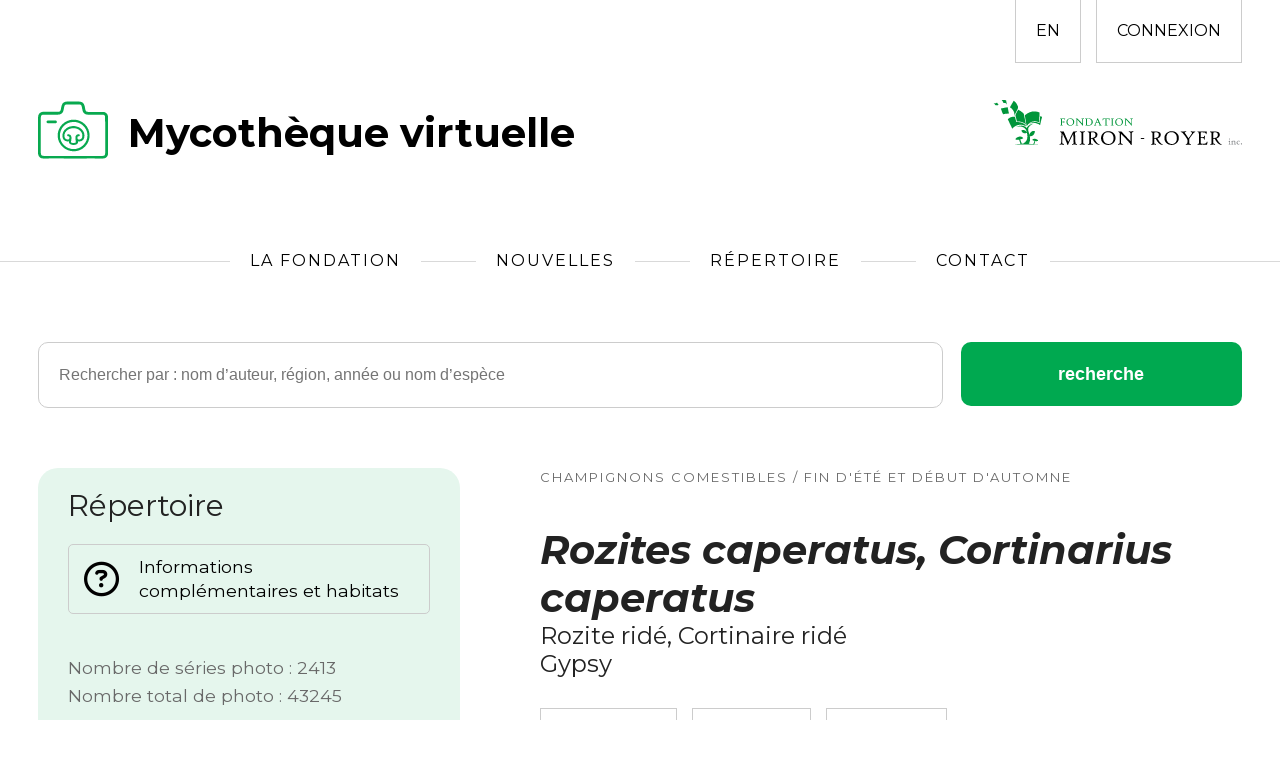

--- FILE ---
content_type: text/html; charset=UTF-8
request_url: https://mycothequevirtuelle.fondationmironroyer.com/fiche/rozites-caperatus-cortinarius-caperatus/
body_size: 26899
content:
<!doctype html>
<html>
<head>
    
    <meta charset="utf-8">
<script type="text/javascript">
/* <![CDATA[ */
 var gform;gform||(document.addEventListener("gform_main_scripts_loaded",function(){gform.scriptsLoaded=!0}),window.addEventListener("DOMContentLoaded",function(){gform.domLoaded=!0}),gform={domLoaded:!1,scriptsLoaded:!1,initializeOnLoaded:function(o){gform.domLoaded&&gform.scriptsLoaded?o():!gform.domLoaded&&gform.scriptsLoaded?window.addEventListener("DOMContentLoaded",o):document.addEventListener("gform_main_scripts_loaded",o)},hooks:{action:{},filter:{}},addAction:function(o,n,r,t){gform.addHook("action",o,n,r,t)},addFilter:function(o,n,r,t){gform.addHook("filter",o,n,r,t)},doAction:function(o){gform.doHook("action",o,arguments)},applyFilters:function(o){return gform.doHook("filter",o,arguments)},removeAction:function(o,n){gform.removeHook("action",o,n)},removeFilter:function(o,n,r){gform.removeHook("filter",o,n,r)},addHook:function(o,n,r,t,i){null==gform.hooks[o][n]&&(gform.hooks[o][n]=[]);var e=gform.hooks[o][n];null==i&&(i=n+"_"+e.length),gform.hooks[o][n].push({tag:i,callable:r,priority:t=null==t?10:t})},doHook:function(n,o,r){var t;if(r=Array.prototype.slice.call(r,1),null!=gform.hooks[n][o]&&((o=gform.hooks[n][o]).sort(function(o,n){return o.priority-n.priority}),o.forEach(function(o){"function"!=typeof(t=o.callable)&&(t=window[t]),"action"==n?t.apply(null,r):r[0]=t.apply(null,r)})),"filter"==n)return r[0]},removeHook:function(o,n,t,i){var r;null!=gform.hooks[o][n]&&(r=(r=gform.hooks[o][n]).filter(function(o,n,r){return!!(null!=i&&i!=o.tag||null!=t&&t!=o.priority)}),gform.hooks[o][n]=r)}}); 
/* ]]> */
</script>


    <meta name="viewport" content="initial-scale=1.0, width=device-width, maximum-scale=1.0, user-scalable=no" /> 

    <link rel="SHORTCUT ICON" href="https://mycothequevirtuelle.fondationmironroyer.com/content/themes/mycotheque/images/favicon.ico" />
    <link href="https://mycothequevirtuelle.fondationmironroyer.com/content/themes/mycotheque/css/style.css?time=1768658790" media="all" rel="stylesheet" type="text/css" />
    <link href="https://mycothequevirtuelle.fondationmironroyer.com/content/themes/mycotheque/css/style-responsive.css?time=1768658790" media="all" rel="stylesheet" type="text/css" />
    <link href="https://mycothequevirtuelle.fondationmironroyer.com/content/themes/mycotheque/lightGallery/lightgallery.css" rel="stylesheet">
    <link href="https://mycothequevirtuelle.fondationmironroyer.com/content/themes/mycotheque/slick/slick.css" rel="stylesheet" type="text/css" />
    <link rel="preconnect" href="https://fonts.googleapis.com">
    <link rel="preconnect" href="https://fonts.gstatic.com" crossorigin>
    <link href="https://fonts.googleapis.com/css2?family=Montserrat:ital,wght@0,400;0,700;1,400;1,700&display=swap" rel="stylesheet"> 
    
    <meta property="og:locale" content="1" />
    <meta property="og:type" content="website" />
    <meta property="og:title" content="Mycothèque virtuelle" />
    <meta property="og:description" content="" />
    <meta property="og:url" content="" />
    <meta property="og:site_name" content="Mycothèque virtuelle" />
    <meta property="og:image" content="https://mycothequevirtuelle.fondationmironroyer.com/content/themes/mycotheque/images/img-og.jpg" />
    <meta property="og:image:secure_url" content="https://mycothequevirtuelle.fondationmironroyer.com/content/themes/mycotheque/images/img-og.jpg" />
    <meta property="og:image:width" content="1200" />
    <meta property="og:image:height" content="630" />

    <title>Mycothèque virtuelle</title>

    <script src="https://kit.fontawesome.com/00ded938ea.js" crossorigin="anonymous"></script>
    <script src="https://code.jquery.com/jquery-3.6.0.js"></script>
    <script src="https://code.jquery.com/ui/1.13.1/jquery-ui.js"></script>
    <script>
    $( function() {
      $( ".accordion" ).accordion({
        heightStyle: "content",
        collapsible: true,
          active: false      });  
      $( ".accordion-amanites" ).accordion({
        heightStyle: "content",
        collapsible: true,
          active: false,
      }); 
      $( ".accordion-bolets" ).accordion({
        heightStyle: "content",
        collapsible: true,
          active: false,
      }); 
      $( ".accordion-champignons-comestibles" ).accordion({
        heightStyle: "content",
        collapsible: true,
          active: false,
      }); 
      $( ".accordion-chanterelles" ).accordion({
        heightStyle: "content",
        collapsible: true,
          active: false,
      }); 
      $( ".accordion-polypores" ).accordion({
        heightStyle: "content",
        collapsible: true,
          active: false,
      }); 
      });
    </script>      
    
    <!-- Google tag (gtag.js) -->
<script async src="https://www.googletagmanager.com/gtag/js?id=G-3RZES6BQ0Q"></script>
<script>window.dataLayer = window.dataLayer || []; function gtag(){dataLayer.push(arguments);} gtag('js', new Date()); gtag('config', 'G-3RZES6BQ0Q'); </script>
    
	<title>Rozites caperatus, Cortinarius caperatus &#8211; Mycothèque virtuelle</title>
<meta name='robots' content='max-image-preview:large' />
<link rel="alternate" hreflang="en" href="https://mycothequevirtuelle.fondationmironroyer.com/en/fiche/rozites-caperatus-cortinarius-caperatus/" />
<link rel="alternate" hreflang="fr" href="https://mycothequevirtuelle.fondationmironroyer.com/fiche/rozites-caperatus-cortinarius-caperatus/" />
<link rel="alternate" hreflang="x-default" href="https://mycothequevirtuelle.fondationmironroyer.com/fiche/rozites-caperatus-cortinarius-caperatus/" />
<link rel="alternate" type="application/rss+xml" title="Mycothèque virtuelle &raquo; Flux" href="https://mycothequevirtuelle.fondationmironroyer.com/feed/" />
<link rel="alternate" type="application/rss+xml" title="Mycothèque virtuelle &raquo; Flux des commentaires" href="https://mycothequevirtuelle.fondationmironroyer.com/comments/feed/" />
<script type="text/javascript">
/* <![CDATA[ */
window._wpemojiSettings = {"baseUrl":"https:\/\/s.w.org\/images\/core\/emoji\/15.0.3\/72x72\/","ext":".png","svgUrl":"https:\/\/s.w.org\/images\/core\/emoji\/15.0.3\/svg\/","svgExt":".svg","source":{"concatemoji":"https:\/\/mycothequevirtuelle.fondationmironroyer.com\/wp\/wp-includes\/js\/wp-emoji-release.min.js?ver=6.5.2"}};
/*! This file is auto-generated */
!function(i,n){var o,s,e;function c(e){try{var t={supportTests:e,timestamp:(new Date).valueOf()};sessionStorage.setItem(o,JSON.stringify(t))}catch(e){}}function p(e,t,n){e.clearRect(0,0,e.canvas.width,e.canvas.height),e.fillText(t,0,0);var t=new Uint32Array(e.getImageData(0,0,e.canvas.width,e.canvas.height).data),r=(e.clearRect(0,0,e.canvas.width,e.canvas.height),e.fillText(n,0,0),new Uint32Array(e.getImageData(0,0,e.canvas.width,e.canvas.height).data));return t.every(function(e,t){return e===r[t]})}function u(e,t,n){switch(t){case"flag":return n(e,"\ud83c\udff3\ufe0f\u200d\u26a7\ufe0f","\ud83c\udff3\ufe0f\u200b\u26a7\ufe0f")?!1:!n(e,"\ud83c\uddfa\ud83c\uddf3","\ud83c\uddfa\u200b\ud83c\uddf3")&&!n(e,"\ud83c\udff4\udb40\udc67\udb40\udc62\udb40\udc65\udb40\udc6e\udb40\udc67\udb40\udc7f","\ud83c\udff4\u200b\udb40\udc67\u200b\udb40\udc62\u200b\udb40\udc65\u200b\udb40\udc6e\u200b\udb40\udc67\u200b\udb40\udc7f");case"emoji":return!n(e,"\ud83d\udc26\u200d\u2b1b","\ud83d\udc26\u200b\u2b1b")}return!1}function f(e,t,n){var r="undefined"!=typeof WorkerGlobalScope&&self instanceof WorkerGlobalScope?new OffscreenCanvas(300,150):i.createElement("canvas"),a=r.getContext("2d",{willReadFrequently:!0}),o=(a.textBaseline="top",a.font="600 32px Arial",{});return e.forEach(function(e){o[e]=t(a,e,n)}),o}function t(e){var t=i.createElement("script");t.src=e,t.defer=!0,i.head.appendChild(t)}"undefined"!=typeof Promise&&(o="wpEmojiSettingsSupports",s=["flag","emoji"],n.supports={everything:!0,everythingExceptFlag:!0},e=new Promise(function(e){i.addEventListener("DOMContentLoaded",e,{once:!0})}),new Promise(function(t){var n=function(){try{var e=JSON.parse(sessionStorage.getItem(o));if("object"==typeof e&&"number"==typeof e.timestamp&&(new Date).valueOf()<e.timestamp+604800&&"object"==typeof e.supportTests)return e.supportTests}catch(e){}return null}();if(!n){if("undefined"!=typeof Worker&&"undefined"!=typeof OffscreenCanvas&&"undefined"!=typeof URL&&URL.createObjectURL&&"undefined"!=typeof Blob)try{var e="postMessage("+f.toString()+"("+[JSON.stringify(s),u.toString(),p.toString()].join(",")+"));",r=new Blob([e],{type:"text/javascript"}),a=new Worker(URL.createObjectURL(r),{name:"wpTestEmojiSupports"});return void(a.onmessage=function(e){c(n=e.data),a.terminate(),t(n)})}catch(e){}c(n=f(s,u,p))}t(n)}).then(function(e){for(var t in e)n.supports[t]=e[t],n.supports.everything=n.supports.everything&&n.supports[t],"flag"!==t&&(n.supports.everythingExceptFlag=n.supports.everythingExceptFlag&&n.supports[t]);n.supports.everythingExceptFlag=n.supports.everythingExceptFlag&&!n.supports.flag,n.DOMReady=!1,n.readyCallback=function(){n.DOMReady=!0}}).then(function(){return e}).then(function(){var e;n.supports.everything||(n.readyCallback(),(e=n.source||{}).concatemoji?t(e.concatemoji):e.wpemoji&&e.twemoji&&(t(e.twemoji),t(e.wpemoji)))}))}((window,document),window._wpemojiSettings);
/* ]]> */
</script>
<style id='wp-emoji-styles-inline-css' type='text/css'>

	img.wp-smiley, img.emoji {
		display: inline !important;
		border: none !important;
		box-shadow: none !important;
		height: 1em !important;
		width: 1em !important;
		margin: 0 0.07em !important;
		vertical-align: -0.1em !important;
		background: none !important;
		padding: 0 !important;
	}
</style>
<link rel='stylesheet' id='wp-block-library-css' href='https://mycothequevirtuelle.fondationmironroyer.com/wp/wp-includes/css/dist/block-library/style.min.css?ver=6.5.2' type='text/css' media='all' />
<style id='meta-box-registration-form-style-inline-css' type='text/css'>
/*!***************************************************************************************************************************************************************************************************************************************************************!*\
  !*** css ./node_modules/css-loader/dist/cjs.js??ruleSet[1].rules[4].use[1]!./node_modules/postcss-loader/dist/cjs.js??ruleSet[1].rules[4].use[2]!./node_modules/sass-loader/dist/cjs.js??ruleSet[1].rules[4].use[3]!./block/registration-form/src/style.scss ***!
  \***************************************************************************************************************************************************************************************************************************************************************/


</style>
<style id='meta-box-login-form-style-inline-css' type='text/css'>
/*!********************************************************************************************************************************************************************************************************************************************************!*\
  !*** css ./node_modules/css-loader/dist/cjs.js??ruleSet[1].rules[4].use[1]!./node_modules/postcss-loader/dist/cjs.js??ruleSet[1].rules[4].use[2]!./node_modules/sass-loader/dist/cjs.js??ruleSet[1].rules[4].use[3]!./block/login-form/src/style.scss ***!
  \********************************************************************************************************************************************************************************************************************************************************/


</style>
<style id='meta-box-profile-form-style-inline-css' type='text/css'>
/*!**********************************************************************************************************************************************************************************************************************************************************!*\
  !*** css ./node_modules/css-loader/dist/cjs.js??ruleSet[1].rules[4].use[1]!./node_modules/postcss-loader/dist/cjs.js??ruleSet[1].rules[4].use[2]!./node_modules/sass-loader/dist/cjs.js??ruleSet[1].rules[4].use[3]!./block/profile-form/src/style.scss ***!
  \**********************************************************************************************************************************************************************************************************************************************************/


</style>
<style id='meta-box-submission-form-style-inline-css' type='text/css'>


</style>
<style id='meta-box-user-dashboard-style-inline-css' type='text/css'>


</style>
<style id='classic-theme-styles-inline-css' type='text/css'>
/*! This file is auto-generated */
.wp-block-button__link{color:#fff;background-color:#32373c;border-radius:9999px;box-shadow:none;text-decoration:none;padding:calc(.667em + 2px) calc(1.333em + 2px);font-size:1.125em}.wp-block-file__button{background:#32373c;color:#fff;text-decoration:none}
</style>
<style id='global-styles-inline-css' type='text/css'>
body{--wp--preset--color--black: #000000;--wp--preset--color--cyan-bluish-gray: #abb8c3;--wp--preset--color--white: #ffffff;--wp--preset--color--pale-pink: #f78da7;--wp--preset--color--vivid-red: #cf2e2e;--wp--preset--color--luminous-vivid-orange: #ff6900;--wp--preset--color--luminous-vivid-amber: #fcb900;--wp--preset--color--light-green-cyan: #7bdcb5;--wp--preset--color--vivid-green-cyan: #00d084;--wp--preset--color--pale-cyan-blue: #8ed1fc;--wp--preset--color--vivid-cyan-blue: #0693e3;--wp--preset--color--vivid-purple: #9b51e0;--wp--preset--gradient--vivid-cyan-blue-to-vivid-purple: linear-gradient(135deg,rgba(6,147,227,1) 0%,rgb(155,81,224) 100%);--wp--preset--gradient--light-green-cyan-to-vivid-green-cyan: linear-gradient(135deg,rgb(122,220,180) 0%,rgb(0,208,130) 100%);--wp--preset--gradient--luminous-vivid-amber-to-luminous-vivid-orange: linear-gradient(135deg,rgba(252,185,0,1) 0%,rgba(255,105,0,1) 100%);--wp--preset--gradient--luminous-vivid-orange-to-vivid-red: linear-gradient(135deg,rgba(255,105,0,1) 0%,rgb(207,46,46) 100%);--wp--preset--gradient--very-light-gray-to-cyan-bluish-gray: linear-gradient(135deg,rgb(238,238,238) 0%,rgb(169,184,195) 100%);--wp--preset--gradient--cool-to-warm-spectrum: linear-gradient(135deg,rgb(74,234,220) 0%,rgb(151,120,209) 20%,rgb(207,42,186) 40%,rgb(238,44,130) 60%,rgb(251,105,98) 80%,rgb(254,248,76) 100%);--wp--preset--gradient--blush-light-purple: linear-gradient(135deg,rgb(255,206,236) 0%,rgb(152,150,240) 100%);--wp--preset--gradient--blush-bordeaux: linear-gradient(135deg,rgb(254,205,165) 0%,rgb(254,45,45) 50%,rgb(107,0,62) 100%);--wp--preset--gradient--luminous-dusk: linear-gradient(135deg,rgb(255,203,112) 0%,rgb(199,81,192) 50%,rgb(65,88,208) 100%);--wp--preset--gradient--pale-ocean: linear-gradient(135deg,rgb(255,245,203) 0%,rgb(182,227,212) 50%,rgb(51,167,181) 100%);--wp--preset--gradient--electric-grass: linear-gradient(135deg,rgb(202,248,128) 0%,rgb(113,206,126) 100%);--wp--preset--gradient--midnight: linear-gradient(135deg,rgb(2,3,129) 0%,rgb(40,116,252) 100%);--wp--preset--font-size--small: 13px;--wp--preset--font-size--medium: 20px;--wp--preset--font-size--large: 36px;--wp--preset--font-size--x-large: 42px;--wp--preset--spacing--20: 0.44rem;--wp--preset--spacing--30: 0.67rem;--wp--preset--spacing--40: 1rem;--wp--preset--spacing--50: 1.5rem;--wp--preset--spacing--60: 2.25rem;--wp--preset--spacing--70: 3.38rem;--wp--preset--spacing--80: 5.06rem;--wp--preset--shadow--natural: 6px 6px 9px rgba(0, 0, 0, 0.2);--wp--preset--shadow--deep: 12px 12px 50px rgba(0, 0, 0, 0.4);--wp--preset--shadow--sharp: 6px 6px 0px rgba(0, 0, 0, 0.2);--wp--preset--shadow--outlined: 6px 6px 0px -3px rgba(255, 255, 255, 1), 6px 6px rgba(0, 0, 0, 1);--wp--preset--shadow--crisp: 6px 6px 0px rgba(0, 0, 0, 1);}:where(.is-layout-flex){gap: 0.5em;}:where(.is-layout-grid){gap: 0.5em;}body .is-layout-flow > .alignleft{float: left;margin-inline-start: 0;margin-inline-end: 2em;}body .is-layout-flow > .alignright{float: right;margin-inline-start: 2em;margin-inline-end: 0;}body .is-layout-flow > .aligncenter{margin-left: auto !important;margin-right: auto !important;}body .is-layout-constrained > .alignleft{float: left;margin-inline-start: 0;margin-inline-end: 2em;}body .is-layout-constrained > .alignright{float: right;margin-inline-start: 2em;margin-inline-end: 0;}body .is-layout-constrained > .aligncenter{margin-left: auto !important;margin-right: auto !important;}body .is-layout-constrained > :where(:not(.alignleft):not(.alignright):not(.alignfull)){max-width: var(--wp--style--global--content-size);margin-left: auto !important;margin-right: auto !important;}body .is-layout-constrained > .alignwide{max-width: var(--wp--style--global--wide-size);}body .is-layout-flex{display: flex;}body .is-layout-flex{flex-wrap: wrap;align-items: center;}body .is-layout-flex > *{margin: 0;}body .is-layout-grid{display: grid;}body .is-layout-grid > *{margin: 0;}:where(.wp-block-columns.is-layout-flex){gap: 2em;}:where(.wp-block-columns.is-layout-grid){gap: 2em;}:where(.wp-block-post-template.is-layout-flex){gap: 1.25em;}:where(.wp-block-post-template.is-layout-grid){gap: 1.25em;}.has-black-color{color: var(--wp--preset--color--black) !important;}.has-cyan-bluish-gray-color{color: var(--wp--preset--color--cyan-bluish-gray) !important;}.has-white-color{color: var(--wp--preset--color--white) !important;}.has-pale-pink-color{color: var(--wp--preset--color--pale-pink) !important;}.has-vivid-red-color{color: var(--wp--preset--color--vivid-red) !important;}.has-luminous-vivid-orange-color{color: var(--wp--preset--color--luminous-vivid-orange) !important;}.has-luminous-vivid-amber-color{color: var(--wp--preset--color--luminous-vivid-amber) !important;}.has-light-green-cyan-color{color: var(--wp--preset--color--light-green-cyan) !important;}.has-vivid-green-cyan-color{color: var(--wp--preset--color--vivid-green-cyan) !important;}.has-pale-cyan-blue-color{color: var(--wp--preset--color--pale-cyan-blue) !important;}.has-vivid-cyan-blue-color{color: var(--wp--preset--color--vivid-cyan-blue) !important;}.has-vivid-purple-color{color: var(--wp--preset--color--vivid-purple) !important;}.has-black-background-color{background-color: var(--wp--preset--color--black) !important;}.has-cyan-bluish-gray-background-color{background-color: var(--wp--preset--color--cyan-bluish-gray) !important;}.has-white-background-color{background-color: var(--wp--preset--color--white) !important;}.has-pale-pink-background-color{background-color: var(--wp--preset--color--pale-pink) !important;}.has-vivid-red-background-color{background-color: var(--wp--preset--color--vivid-red) !important;}.has-luminous-vivid-orange-background-color{background-color: var(--wp--preset--color--luminous-vivid-orange) !important;}.has-luminous-vivid-amber-background-color{background-color: var(--wp--preset--color--luminous-vivid-amber) !important;}.has-light-green-cyan-background-color{background-color: var(--wp--preset--color--light-green-cyan) !important;}.has-vivid-green-cyan-background-color{background-color: var(--wp--preset--color--vivid-green-cyan) !important;}.has-pale-cyan-blue-background-color{background-color: var(--wp--preset--color--pale-cyan-blue) !important;}.has-vivid-cyan-blue-background-color{background-color: var(--wp--preset--color--vivid-cyan-blue) !important;}.has-vivid-purple-background-color{background-color: var(--wp--preset--color--vivid-purple) !important;}.has-black-border-color{border-color: var(--wp--preset--color--black) !important;}.has-cyan-bluish-gray-border-color{border-color: var(--wp--preset--color--cyan-bluish-gray) !important;}.has-white-border-color{border-color: var(--wp--preset--color--white) !important;}.has-pale-pink-border-color{border-color: var(--wp--preset--color--pale-pink) !important;}.has-vivid-red-border-color{border-color: var(--wp--preset--color--vivid-red) !important;}.has-luminous-vivid-orange-border-color{border-color: var(--wp--preset--color--luminous-vivid-orange) !important;}.has-luminous-vivid-amber-border-color{border-color: var(--wp--preset--color--luminous-vivid-amber) !important;}.has-light-green-cyan-border-color{border-color: var(--wp--preset--color--light-green-cyan) !important;}.has-vivid-green-cyan-border-color{border-color: var(--wp--preset--color--vivid-green-cyan) !important;}.has-pale-cyan-blue-border-color{border-color: var(--wp--preset--color--pale-cyan-blue) !important;}.has-vivid-cyan-blue-border-color{border-color: var(--wp--preset--color--vivid-cyan-blue) !important;}.has-vivid-purple-border-color{border-color: var(--wp--preset--color--vivid-purple) !important;}.has-vivid-cyan-blue-to-vivid-purple-gradient-background{background: var(--wp--preset--gradient--vivid-cyan-blue-to-vivid-purple) !important;}.has-light-green-cyan-to-vivid-green-cyan-gradient-background{background: var(--wp--preset--gradient--light-green-cyan-to-vivid-green-cyan) !important;}.has-luminous-vivid-amber-to-luminous-vivid-orange-gradient-background{background: var(--wp--preset--gradient--luminous-vivid-amber-to-luminous-vivid-orange) !important;}.has-luminous-vivid-orange-to-vivid-red-gradient-background{background: var(--wp--preset--gradient--luminous-vivid-orange-to-vivid-red) !important;}.has-very-light-gray-to-cyan-bluish-gray-gradient-background{background: var(--wp--preset--gradient--very-light-gray-to-cyan-bluish-gray) !important;}.has-cool-to-warm-spectrum-gradient-background{background: var(--wp--preset--gradient--cool-to-warm-spectrum) !important;}.has-blush-light-purple-gradient-background{background: var(--wp--preset--gradient--blush-light-purple) !important;}.has-blush-bordeaux-gradient-background{background: var(--wp--preset--gradient--blush-bordeaux) !important;}.has-luminous-dusk-gradient-background{background: var(--wp--preset--gradient--luminous-dusk) !important;}.has-pale-ocean-gradient-background{background: var(--wp--preset--gradient--pale-ocean) !important;}.has-electric-grass-gradient-background{background: var(--wp--preset--gradient--electric-grass) !important;}.has-midnight-gradient-background{background: var(--wp--preset--gradient--midnight) !important;}.has-small-font-size{font-size: var(--wp--preset--font-size--small) !important;}.has-medium-font-size{font-size: var(--wp--preset--font-size--medium) !important;}.has-large-font-size{font-size: var(--wp--preset--font-size--large) !important;}.has-x-large-font-size{font-size: var(--wp--preset--font-size--x-large) !important;}
.wp-block-navigation a:where(:not(.wp-element-button)){color: inherit;}
:where(.wp-block-post-template.is-layout-flex){gap: 1.25em;}:where(.wp-block-post-template.is-layout-grid){gap: 1.25em;}
:where(.wp-block-columns.is-layout-flex){gap: 2em;}:where(.wp-block-columns.is-layout-grid){gap: 2em;}
.wp-block-pullquote{font-size: 1.5em;line-height: 1.6;}
</style>
<link rel='stylesheet' id='wpml-blocks-css' href='https://mycothequevirtuelle.fondationmironroyer.com/content/plugins/sitepress-multilingual-cms/dist/css/blocks/styles.css?ver=4.6.3' type='text/css' media='all' />
<link rel='stylesheet' id='wpml-menu-item-0-css' href='//mycothequevirtuelle.fondationmironroyer.com/content/plugins/sitepress-multilingual-cms/templates/language-switchers/menu-item/style.min.css?ver=1' type='text/css' media='all' />
<link rel='stylesheet' id='themedd-css' href='https://mycothequevirtuelle.fondationmironroyer.com/content/themes/themedd/style.min.css?ver=1.0.7' type='text/css' media='all' />
<link rel='stylesheet' id='searchwp-live-search-css' href='https://mycothequevirtuelle.fondationmironroyer.com/content/plugins/searchwp-live-ajax-search/assets/styles/style.css?ver=1.7.5' type='text/css' media='all' />
<script type="text/javascript" src="https://mycothequevirtuelle.fondationmironroyer.com/wp/wp-includes/js/jquery/jquery.min.js?ver=3.7.1" id="jquery-core-js"></script>
<script type="text/javascript" src="https://mycothequevirtuelle.fondationmironroyer.com/wp/wp-includes/js/jquery/jquery-migrate.min.js?ver=3.4.1" id="jquery-migrate-js"></script>
<script type="text/javascript" id="wpml-cookie-js-extra">
/* <![CDATA[ */
var wpml_cookies = {"wp-wpml_current_language":{"value":"fr","expires":1,"path":"\/"}};
var wpml_cookies = {"wp-wpml_current_language":{"value":"fr","expires":1,"path":"\/"}};
/* ]]> */
</script>
<script type="text/javascript" src="https://mycothequevirtuelle.fondationmironroyer.com/content/plugins/sitepress-multilingual-cms/res/js/cookies/language-cookie.js?ver=4.6.3" id="wpml-cookie-js"></script>
<link rel="https://api.w.org/" href="https://mycothequevirtuelle.fondationmironroyer.com/wp-json/" /><link rel="alternate" type="application/json" href="https://mycothequevirtuelle.fondationmironroyer.com/wp-json/wp/v2/fiche/584" /><link rel="EditURI" type="application/rsd+xml" title="RSD" href="https://mycothequevirtuelle.fondationmironroyer.com/wp/xmlrpc.php?rsd" />
<meta name="generator" content="WordPress 6.5.2" />
<link rel="canonical" href="https://mycothequevirtuelle.fondationmironroyer.com/fiche/rozites-caperatus-cortinarius-caperatus/" />
<link rel='shortlink' href='https://mycothequevirtuelle.fondationmironroyer.com/?p=584' />
<link rel="alternate" type="application/json+oembed" href="https://mycothequevirtuelle.fondationmironroyer.com/wp-json/oembed/1.0/embed?url=https%3A%2F%2Fmycothequevirtuelle.fondationmironroyer.com%2Ffiche%2Frozites-caperatus-cortinarius-caperatus%2F" />
<link rel="alternate" type="text/xml+oembed" href="https://mycothequevirtuelle.fondationmironroyer.com/wp-json/oembed/1.0/embed?url=https%3A%2F%2Fmycothequevirtuelle.fondationmironroyer.com%2Ffiche%2Frozites-caperatus-cortinarius-caperatus%2F&#038;format=xml" />
<meta name="generator" content="WPML ver:4.6.3 stt:1,4;" />

					<style id="themedd-custom-css" type="text/css">
			.site-description { color:#a2a2a2;}a { color:#448fd5;}a:hover { color:#215b92;}#masthead { background-color:#ffffff;}.main-navigation a { color:#696969;}.main-navigation li:hover > a, .main-navigation li.focus > a { color:#222222;}.main-navigation .current-menu-item > a, .main-navigation .current_page_ancestor > a, .main-navigation .current_page_ancestor > a:hover, .main-navigation li.current_page_ancestor:hover > a { color:#222222;}.main-navigation ul ul li, .main-navigation ul ul { background:#222222;}.main-navigation .sub-menu a { color:#a2a2a2;}.main-navigation .sub-menu li:hover > a, .main-navigation .sub-menu li.focus > a { color:#ffffff;}.main-navigation .sub-menu .current-menu-item a { color:#ffffff;}.main-navigation .sub-menu .current-menu-item a:hover { color:#ffffff;}#site-header-secondary-menu a { color:#696969;}#site-header-secondary-menu a:hover { color:#222222;}.navCart-mobile .navCart-icon { fill:#222222;}.navCart-icon { fill:#222222;}.button, button, input[type="submit"], #submit { background:#448fd5; border-color: #448fd5; }.button:hover, .button:focus, button:hover, input[type="submit"]:hover, #submit:hover { background:#2f83d0; border-color: #2f83d0; }.button, button, input[type="submit"], #submit { color:#ffffff; }.button:hover, button:hover, input[type="submit"]:hover, #submit:hover { color:#ffffff; }.site-header-menu .search-form .search-field, .site-header-menu .search-form .search-submit { background:#f5f5f5; }.site-header-menu .search-form .search-field { color:#696969; }.site-header-menu .search-form .search-submit svg * { stroke:#696969; }#menu-toggle { background:#222222; border-color: #222222; }#menu-toggle { color:#ffffff; }#mobile-menu a, #mobile-menu .current-menu-item > a, .dropdown-toggle, .dropdown-toggle:hover  { color:#222222; }#mobile-menu .search-form .search-field, #mobile-menu .search-form .search-submit { background:#f5f5f5; }#mobile-menu .search-form .search-field { color:#696969; }#mobile-menu .search-form .search-submit svg * { stroke:#696969; }.site-footer { background-color:#ffffff; }.site-footer { color:#a2a2a2; }.site-footer a { color:#a2a2a2; }.site-footer a:hover { color:#222222; }.site-footer h1, .site-footer h2, .site-footer h3, .site-footer h4, .site-footer h5, .site-footer h6 { color:#222222; }.site-info { color:#a2a2a2; }		</style>
		
	</head>

<header>
	<div class="div-inner">
		<div id="menu-top">
    			    	<a href="https://mycothequevirtuelle.fondationmironroyer.com/en/fiche/rozites-caperatus-cortinarius-caperatus/">EN</a>
		    <a href="https://mycothequevirtuelle.fondationmironroyer.com/connexion">CONNEXION</a>    </div>
    
    		<a href="https://mycothequevirtuelle.fondationmironroyer.com" id="logo-left"><img alt="Mycothèque virtuelle" src="https://mycothequevirtuelle.fondationmironroyer.com/content/themes/mycotheque/images/logo-mv.svg"> <span>Mycothèque virtuelle</span></a>
    
    		<div id="logo-droit"><a href="https://www.fondationmironroyer.com/" target="_blank"><img alt="Fondation Miron Royer" src="https://mycothequevirtuelle.fondationmironroyer.com/content/themes/mycotheque/images/logo-fmr.svg"></a></div>
    
	</div>
		
    <input class="menu-btn" type="checkbox" id="menu-btn" />
    <label class="menu-icon" for="menu-btn"><span class="navicon"></span></label>
    
  <div id="menu">
    <div class="menu-menu-principal-container"><ul id="menu-menu-principal" class="menu"><li id="menu-item-94" class="menu-item menu-item-type-custom menu-item-object-custom menu-item-94"><a target="_blank" rel="noopener" href="https://www.fondationmironroyer.com">La fondation</a></li>
<li id="menu-item-80" class="menu-item menu-item-type-custom menu-item-object-custom menu-item-80"><a target="_blank" rel="noopener" href="https://www.fondationmironroyer.com/fr/actualites">Nouvelles</a></li>
<li id="menu-item-76" class="menu-item menu-item-type-post_type menu-item-object-page menu-item-76"><a href="https://mycothequevirtuelle.fondationmironroyer.com/repertoire/">Répertoire</a></li>
<li id="menu-item-75" class="menu-item menu-item-type-post_type menu-item-object-page menu-item-75"><a href="https://mycothequevirtuelle.fondationmironroyer.com/contact/">Contact</a></li>
</ul></div>  </div>

</header>    
    <div id="contenu-liste">
        <div class="div-inner">
            
                        <div id="recherche">
                
                <form role="search recherche" method="get" class="search-form" action="https://mycothequevirtuelle.fondationmironroyer.com/recherche-repertoire">
                  
                    <div class="field-recherche">
                        <span class="screen-reader-text">
                            Rechercher&nbsp;:                        </span>
                        <input type="search" class="search-field"
                            name="searchwp"
                            placeholder="Rechercher par : nom d’auteur, région, année ou nom d’espèce"
                            value=""
                            title="Rechercher&nbsp;:" 
                            data-swpengine="photos" />
                        <!--<input type="hidden" name="swpengine" value="photos" />-->
                    </div>
                    <input type="submit" class="search-submit"
                        value="recherche" />
                </form>     
                    
            </div>
                 <div id="contenu-liste-gauche">
         <h1>Répertoire</h1>

                      <a id="lien-complementaires"
                href="https://mycothequevirtuelle.fondationmironroyer.com/informations-complementaires-et-habitats/">
                 <i class="far fa-question-circle"></i>Informations complémentaires et habitats
             </a>
         
         <p id="nombre-photo">
             Nombre de séries photo :
             2413<br>
             Nombre total de photo :
             43245         </p>

         <div class="accordion ui-accordion ui-widget ui-helper-reset" role="tablist">
                      <h3 class="ui-accordion-header ui-corner-top ui-accordion-header-collapsed ui-corner-all ui-state-default ui-accordion-icons"
                 role="tab" aria-selected="false" aria-expanded="false" tabindex="0">
                 <span class="ui-accordion-header-icon ui-icon ui-icon-triangle-1-e"></span>
                 Amanites             </h3>
             <div style="display:none;" class="ui-accordion-content ui-corner-bottom ui-helper-reset ui-widget-content"
                  role="tabpanel" aria-hidden="true">
                 <div class="accordion-amanites ui-accordion ui-widget ui-helper-reset"
                      role="tablist">

                                      <h3 id="term-id-267"
                         class="ui-accordion-header ui-corner-top ui-accordion-header-collapsed ui-corner-all ui-state-default ui-accordion-icons"
                         role="tab" aria-selected="false" aria-expanded="false" tabindex="0">
                         <span class="ui-accordion-header-icon ui-icon ui-icon-triangle-1-e"></span>
                         <span class="numeroidentification">1 -</span>
                         Sans voile secondaire, ni anneau, pied bulbeux                     </h3>
                     <div style="display:none;" class="ui-accordion-content ui-corner-bottom ui-helper-reset ui-widget-content"
                          role="tabpanel" aria-hidden="true">
                     <ul>                                 <li>
                                     <a href="https://mycothequevirtuelle.fondationmironroyer.com/fiche/amanita-praecox/">
                                         1.1 Amanita praecox                                     </a>
                                 </li>
                                                              <li>
                                     <a href="https://mycothequevirtuelle.fondationmironroyer.com/fiche/amanita-albocreata/">
                                         1.2 Amanita albocreata                                     </a>
                                 </li>
                                                              <li>
                                     <a href="https://mycothequevirtuelle.fondationmironroyer.com/fiche/amanita-minutula/">
                                         1.3 Amanita minutula                                     </a>
                                 </li>
                                                              <li>
                                     <a href="https://mycothequevirtuelle.fondationmironroyer.com/fiche/amanita-farinosa/">
                                         1.4 Amanita farinosa                                     </a>
                                 </li>
                                                              <li>
                                     <a href="https://mycothequevirtuelle.fondationmironroyer.com/fiche/amanita-volvata/">
                                         1.5 Amanita volvata                                     </a>
                                 </li>
                                                              <li>
                                     <a href="https://mycothequevirtuelle.fondationmironroyer.com/fiche/amanita-pseudovolvata/">
                                         1.6 Amanita pseudovolvata                                     </a>
                                 </li>
                             </ul>                     </div><!-- /.ui-accordion-content -->
                                      <h3 id="term-id-268"
                         class="ui-accordion-header ui-corner-top ui-accordion-header-collapsed ui-corner-all ui-state-default ui-accordion-icons"
                         role="tab" aria-selected="false" aria-expanded="false" tabindex="0">
                         <span class="ui-accordion-header-icon ui-icon ui-icon-triangle-1-e"></span>
                         <span class="numeroidentification">2 -</span>
                         Sans voile secondaire, ni anneau, pied non bulbeux                     </h3>
                     <div style="display:none;" class="ui-accordion-content ui-corner-bottom ui-helper-reset ui-widget-content"
                          role="tabpanel" aria-hidden="true">
                                                  <div class="liste-separateur"><span>2a -</span>Chapeau blanc ou gris, volve blanche</div>
                             <ul>
                                                                      <li>
                                         <a href="https://mycothequevirtuelle.fondationmironroyer.com/fiche/amanita-albidiceps/">
                                             2.1 Amanita albidiceps                                         </a>
                                     </li>
                                                                      <li>
                                         <a href="https://mycothequevirtuelle.fondationmironroyer.com/fiche/amanita-vaginata-spp/">
                                             2.2 Amanita vaginata spp. Amanita fuscozonata spp.                                         </a>
                                     </li>
                                                              </ul>
                                                  <div class="liste-separateur"><span>2b -</span>Chapeau beige, jaune ou jaune brunâtre</div>
                             <ul>
                                                                      <li>
                                         <a href="https://mycothequevirtuelle.fondationmironroyer.com/fiche/amanita-sinicoflava/">
                                             2.4 Amanita sinicoflava                                         </a>
                                     </li>
                                                                      <li>
                                         <a href="https://mycothequevirtuelle.fondationmironroyer.com/fiche/amanita-crocea/">
                                             2.5 Amanita crocea                                         </a>
                                     </li>
                                                                      <li>
                                         <a href="https://mycothequevirtuelle.fondationmironroyer.com/fiche/amanita-populiphila/">
                                             2.6 Amanita populiphila                                         </a>
                                     </li>
                                                                      <li>
                                         <a href="https://mycothequevirtuelle.fondationmironroyer.com/fiche/amanita-elongatior/">
                                             2.7 Amanita elongatior                                         </a>
                                     </li>
                                                                      <li>
                                         <a href="https://mycothequevirtuelle.fondationmironroyer.com/fiche/amanita-lividella/">
                                             2.8 Amanita lividella                                         </a>
                                     </li>
                                                              </ul>
                                                  <div class="liste-separateur"><span>2c -</span>Chapeau brun plus ou moins foncé</div>
                             <ul>
                                                                      <li>
                                         <a href="https://mycothequevirtuelle.fondationmironroyer.com/fiche/amanita-ameri-fulva/">
                                             2.11 Amanita (ameri) fulva                                         </a>
                                     </li>
                                                                      <li>
                                         <a href="https://mycothequevirtuelle.fondationmironroyer.com/fiche/amanita-pseudofulva/">
                                             2.12 Amanita pseudofulva                                         </a>
                                     </li>
                                                                      <li>
                                         <a href="https://mycothequevirtuelle.fondationmironroyer.com/fiche/amanita-subnigra/">
                                             2.13 Amanita subnigra                                         </a>
                                     </li>
                                                                      <li>
                                         <a href="https://mycothequevirtuelle.fondationmironroyer.com/fiche/amanita-variicolor/">
                                             2.14 Amanita variicolor                                         </a>
                                     </li>
                                                                      <li>
                                         <a href="https://mycothequevirtuelle.fondationmironroyer.com/fiche/amanita-magna/">
                                             2.15 Amanita magna                                         </a>
                                     </li>
                                                                      <li>
                                         <a href="https://mycothequevirtuelle.fondationmironroyer.com/fiche/amanita-rhacopus/">
                                             2.16 Amanita rhacopus                                         </a>
                                     </li>
                                                              </ul>
                                          </div><!-- /.ui-accordion-content -->
                                      <h3 id="term-id-269"
                         class="ui-accordion-header ui-corner-top ui-accordion-header-collapsed ui-corner-all ui-state-default ui-accordion-icons"
                         role="tab" aria-selected="false" aria-expanded="false" tabindex="0">
                         <span class="ui-accordion-header-icon ui-icon ui-icon-triangle-1-e"></span>
                         <span class="numeroidentification">3 -</span>
                         Voile secondaire présent, critère unique                     </h3>
                     <div style="display:none;" class="ui-accordion-content ui-corner-bottom ui-helper-reset ui-widget-content"
                          role="tabpanel" aria-hidden="true">
                     <ul>                                 <li>
                                     <a href="https://mycothequevirtuelle.fondationmironroyer.com/fiche/amanita-jacksonii/">
                                         3.1 Amanita jacksonii                                     </a>
                                 </li>
                                                              <li>
                                     <a href="https://mycothequevirtuelle.fondationmironroyer.com/fiche/amanita-citrina/">
                                         3.2 Amanita citrina (3)                                     </a>
                                 </li>
                                                              <li>
                                     <a href="https://mycothequevirtuelle.fondationmironroyer.com/fiche/amanita-wellsii/">
                                         3.3 Amanita wellsii                                     </a>
                                 </li>
                                                              <li>
                                     <a href="https://mycothequevirtuelle.fondationmironroyer.com/fiche/amanita-onusta/">
                                         3.4 Amanita onusta                                     </a>
                                 </li>
                                                              <li>
                                     <a href="https://mycothequevirtuelle.fondationmironroyer.com/fiche/amanita-atkinsoniana/">
                                         3.5 Amanita atkinsoniana                                     </a>
                                 </li>
                                                              <li>
                                     <a href="https://mycothequevirtuelle.fondationmironroyer.com/fiche/amanita-canadensis-a-peckianna/">
                                         3.6 Amanita canadensis, A. peckianna                                     </a>
                                 </li>
                             </ul>                     </div><!-- /.ui-accordion-content -->
                                      <h3 id="term-id-266"
                         class="ui-accordion-header ui-corner-top ui-accordion-header-collapsed ui-corner-all ui-state-default ui-accordion-icons"
                         role="tab" aria-selected="false" aria-expanded="false" tabindex="0">
                         <span class="ui-accordion-header-icon ui-icon ui-icon-triangle-1-e"></span>
                         <span class="numeroidentification">4 -</span>
                         Voile secondaire présent, chair changeant de couleur dans les piqures d&#039;insectes                     </h3>
                     <div style="display:none;" class="ui-accordion-content ui-corner-bottom ui-helper-reset ui-widget-content"
                          role="tabpanel" aria-hidden="true">
                     <ul>                                 <li>
                                     <a href="https://mycothequevirtuelle.fondationmironroyer.com/fiche/amanita-amerirubescens/">
                                         4.1 Amanita amerirubescens                                     </a>
                                 </li>
                                                              <li>
                                     <a href="https://mycothequevirtuelle.fondationmironroyer.com/fiche/amanita-amerirubescens-var-alba/">
                                         4.2 Amanita amerirubescens var. alba                                     </a>
                                 </li>
                                                              <li>
                                     <a href="https://mycothequevirtuelle.fondationmironroyer.com/fiche/amanita-flavorubens/">
                                         4.3 Amanita flavorubens                                     </a>
                                 </li>
                                                              <li>
                                     <a href="https://mycothequevirtuelle.fondationmironroyer.com/fiche/amanita-brunescens/">
                                         4.4 Amanita brunescens                                     </a>
                                 </li>
                                                              <li>
                                     <a href="https://mycothequevirtuelle.fondationmironroyer.com/fiche/amanita-brunescens-var-pallida/">
                                         4.5 Amanita brunescens var. pallida                                     </a>
                                 </li>
                             </ul>                     </div><!-- /.ui-accordion-content -->
                                      <h3 id="term-id-265"
                         class="ui-accordion-header ui-corner-top ui-accordion-header-collapsed ui-corner-all ui-state-default ui-accordion-icons"
                         role="tab" aria-selected="false" aria-expanded="false" tabindex="0">
                         <span class="ui-accordion-header-icon ui-icon ui-icon-triangle-1-e"></span>
                         <span class="numeroidentification">5 -</span>
                         Voile secondaire présent, fructifications blanches                     </h3>
                     <div style="display:none;" class="ui-accordion-content ui-corner-bottom ui-helper-reset ui-widget-content"
                          role="tabpanel" aria-hidden="true">
                     <ul>                                 <li>
                                     <a href="https://mycothequevirtuelle.fondationmironroyer.com/fiche/amanita-bisporigera/">
                                         5.1 Amanita bisporigera                                     </a>
                                 </li>
                                                              <li>
                                     <a href="https://mycothequevirtuelle.fondationmironroyer.com/fiche/amanita-virosa/">
                                         5.2 Amanita virosa, Amanita amerivirosa                                     </a>
                                 </li>
                                                              <li>
                                     <a href="https://mycothequevirtuelle.fondationmironroyer.com/fiche/amanita-magnivelaris/">
                                         5.3 Amanita magnivelaris                                     </a>
                                 </li>
                                                              <li>
                                     <a href="https://mycothequevirtuelle.fondationmironroyer.com/fiche/amanita-decipiens/">
                                         5.4 Amanita decipiens                                     </a>
                                 </li>
                                                              <li>
                                     <a href="https://mycothequevirtuelle.fondationmironroyer.com/fiche/amanita-ristichii/">
                                         5.5 Amanita ristichii                                     </a>
                                 </li>
                                                              <li>
                                     <a href="https://mycothequevirtuelle.fondationmironroyer.com/fiche/amanita-abrupta/">
                                         5.6 Amanita abrupta                                     </a>
                                 </li>
                                                              <li>
                                     <a href="https://mycothequevirtuelle.fondationmironroyer.com/fiche/amanita-muscaria-var-alba/">
                                         5.7 Amanita muscaria var. alba                                     </a>
                                 </li>
                                                              <li>
                                     <a href="https://mycothequevirtuelle.fondationmironroyer.com/fiche/amanita-citrina-var-alba/">
                                         5.8 Amanita citrina var. alba                                     </a>
                                 </li>
                                                              <li>
                                     <a href="https://mycothequevirtuelle.fondationmironroyer.com/fiche/brouillon-auto/">
                                         5.9 Amanita multisquamosa (alba)                                     </a>
                                 </li>
                             </ul>                     </div><!-- /.ui-accordion-content -->
                                      <h3 id="term-id-264"
                         class="ui-accordion-header ui-corner-top ui-accordion-header-collapsed ui-corner-all ui-state-default ui-accordion-icons"
                         role="tab" aria-selected="false" aria-expanded="false" tabindex="0">
                         <span class="ui-accordion-header-icon ui-icon ui-icon-triangle-1-e"></span>
                         <span class="numeroidentification">6 -</span>
                         Voile secondaire présent, chapeau rouge, orange ou jaune                     </h3>
                     <div style="display:none;" class="ui-accordion-content ui-corner-bottom ui-helper-reset ui-widget-content"
                          role="tabpanel" aria-hidden="true">
                     <ul>                                 <li>
                                     <a href="https://mycothequevirtuelle.fondationmironroyer.com/fiche/amanita-elongata/">
                                         6.1 Amanita elongata                                     </a>
                                 </li>
                                                              <li>
                                     <a href="https://mycothequevirtuelle.fondationmironroyer.com/fiche/amanita-flavoconia/">
                                         6.2 Amanita flavoconia                                     </a>
                                 </li>
                                                              <li>
                                     <a href="https://mycothequevirtuelle.fondationmironroyer.com/fiche/amanita-frostiana/">
                                         6.3 Amanita frostiana                                     </a>
                                 </li>
                                                              <li>
                                     <a href="https://mycothequevirtuelle.fondationmironroyer.com/fiche/amanita-crenulata/">
                                         6.4 Amanita crenulata                                     </a>
                                 </li>
                                                              <li>
                                     <a href="https://mycothequevirtuelle.fondationmironroyer.com/fiche/amanita-muscaria/">
                                         6.5 Amanita muscaria                                     </a>
                                 </li>
                                                              <li>
                                     <a href="https://mycothequevirtuelle.fondationmironroyer.com/fiche/amanita-russuloides/">
                                         6.6 Amanita russuloides                                     </a>
                                 </li>
                                                              <li>
                                     <a href="https://mycothequevirtuelle.fondationmironroyer.com/fiche/amanita-velatipes/">
                                         6.7 Amanita velatipes                                     </a>
                                 </li>
                                                              <li>
                                     <a href="https://mycothequevirtuelle.fondationmironroyer.com/fiche/amanita-murrilliana/">
                                         6.8 Amanita murrilliana                                     </a>
                                 </li>
                                                              <li>
                                     <a href="https://mycothequevirtuelle.fondationmironroyer.com/fiche/amanita-multisquamosa/">
                                         6.9 Amanita multisquamosa                                     </a>
                                 </li>
                             </ul>                     </div><!-- /.ui-accordion-content -->
                                      <h3 id="term-id-263"
                         class="ui-accordion-header ui-corner-top ui-accordion-header-collapsed ui-corner-all ui-state-default ui-accordion-icons"
                         role="tab" aria-selected="false" aria-expanded="false" tabindex="0">
                         <span class="ui-accordion-header-icon ui-icon ui-icon-triangle-1-e"></span>
                         <span class="numeroidentification">7 -</span>
                         Voile secondaire présent, chapeau gris à gris noirâtre, à brun foncé                     </h3>
                     <div style="display:none;" class="ui-accordion-content ui-corner-bottom ui-helper-reset ui-widget-content"
                          role="tabpanel" aria-hidden="true">
                     <ul>                                 <li>
                                     <a href="https://mycothequevirtuelle.fondationmironroyer.com/fiche/amanita-porphyria/">
                                         7.2 Amanita porphyria                                     </a>
                                 </li>
                                                              <li>
                                     <a href="https://mycothequevirtuelle.fondationmironroyer.com/fiche/amanita-citrina-2/">
                                         7.3 Amanita citrina (7)                                     </a>
                                 </li>
                                                              <li>
                                     <a href="https://mycothequevirtuelle.fondationmironroyer.com/fiche/amanita-spreta/">
                                         7.6 Amanita spreta                                     </a>
                                 </li>
                                                              <li>
                                     <a href="https://mycothequevirtuelle.fondationmironroyer.com/fiche/amanita-lignophila/">
                                         7.7 Amanita lignophila                                     </a>
                                 </li>
                                                              <li>
                                     <a href="https://mycothequevirtuelle.fondationmironroyer.com/fiche/amanita-submaculata/">
                                         7.8 Amanita submaculata                                     </a>
                                 </li>
                                                              <li>
                                     <a href="https://mycothequevirtuelle.fondationmironroyer.com/fiche/amanita-morrisii/">
                                         7.9 Amanita morrisii                                     </a>
                                 </li>
                             </ul>                     </div><!-- /.ui-accordion-content -->
                                      <h3 id="term-id-312"
                         class="ui-accordion-header ui-corner-top ui-accordion-header-collapsed ui-corner-all ui-state-default ui-accordion-icons"
                         role="tab" aria-selected="false" aria-expanded="false" tabindex="0">
                         <span class="ui-accordion-header-icon ui-icon ui-icon-triangle-1-e"></span>
                         <span class="numeroidentification">8 -</span>
                         Amanites à identifier                     </h3>
                     <div style="display:none;" class="ui-accordion-content ui-corner-bottom ui-helper-reset ui-widget-content"
                          role="tabpanel" aria-hidden="true">
                     <ul>                                 <li>
                                     <a href="https://mycothequevirtuelle.fondationmironroyer.com/fiche/amanita-sp-1/">
                                         8.1 Amanita sp.-1                                     </a>
                                 </li>
                                                              <li>
                                     <a href="https://mycothequevirtuelle.fondationmironroyer.com/fiche/amanita-sp-2/">
                                         8.2 Amanita sp.-2                                     </a>
                                 </li>
                                                              <li>
                                     <a href="https://mycothequevirtuelle.fondationmironroyer.com/fiche/amanita-sp-4/">
                                         8.4 Amanita sp.-4                                     </a>
                                 </li>
                                                              <li>
                                     <a href="https://mycothequevirtuelle.fondationmironroyer.com/fiche/amanita-sp-5/">
                                         8.5 Amanita sp.-5                                     </a>
                                 </li>
                             </ul>                     </div><!-- /.ui-accordion-content -->
                                  </div><!-- /.accordion‑slug -->
             </div><!-- /.ui-accordion-content -->
                      <h3 class="ui-accordion-header ui-corner-top ui-accordion-header-collapsed ui-corner-all ui-state-default ui-accordion-icons"
                 role="tab" aria-selected="false" aria-expanded="false" tabindex="0">
                 <span class="ui-accordion-header-icon ui-icon ui-icon-triangle-1-e"></span>
                 Bolets             </h3>
             <div style="display:none;" class="ui-accordion-content ui-corner-bottom ui-helper-reset ui-widget-content"
                  role="tabpanel" aria-hidden="true">
                 <div class="accordion-bolets ui-accordion ui-widget ui-helper-reset"
                      role="tablist">

                                      <h3 id="term-id-283"
                         class="ui-accordion-header ui-corner-top ui-accordion-header-collapsed ui-corner-all ui-state-default ui-accordion-icons"
                         role="tab" aria-selected="false" aria-expanded="false" tabindex="0">
                         <span class="ui-accordion-header-icon ui-icon ui-icon-triangle-1-e"></span>
                         <span class="numeroidentification">1 -</span>
                         Critère unique                     </h3>
                     <div style="display:none;" class="ui-accordion-content ui-corner-bottom ui-helper-reset ui-widget-content"
                          role="tabpanel" aria-hidden="true">
                     <ul>                                 <li>
                                     <a href="https://mycothequevirtuelle.fondationmironroyer.com/fiche/xerocomus-parasiticus/">
                                         1.1 Xerocomus parasiticus                                     </a>
                                 </li>
                                                              <li>
                                     <a href="https://mycothequevirtuelle.fondationmironroyer.com/fiche/tylopilus-chromapes/">
                                         1.2 Tylopilus chromapes                                     </a>
                                 </li>
                                                              <li>
                                     <a href="https://mycothequevirtuelle.fondationmironroyer.com/fiche/strobilomices-floccopus-strobilomyces-strobilaceus/">
                                         1.3 Strobilomices floccopus, strobilomyces strobilaceus                                     </a>
                                 </li>
                                                              <li>
                                     <a href="https://mycothequevirtuelle.fondationmironroyer.com/fiche/leccinum-holopus-var-americanum/">
                                         1.4 Leccinum holopus                                     </a>
                                 </li>
                                                              <li>
                                     <a href="https://mycothequevirtuelle.fondationmironroyer.com/fiche/gyrodon-merulioides/">
                                         1.5 Gyrodon merulioides                                     </a>
                                 </li>
                                                              <li>
                                     <a href="https://mycothequevirtuelle.fondationmironroyer.com/fiche/boletus-frostii/">
                                         1.6 Boletus frostii                                     </a>
                                 </li>
                                                              <li>
                                     <a href="https://mycothequevirtuelle.fondationmironroyer.com/fiche/boletellus-russellii/">
                                         1.7 Boletellus russellii                                     </a>
                                 </li>
                                                              <li>
                                     <a href="https://mycothequevirtuelle.fondationmironroyer.com/fiche/phylloporus-leucomycelinus/">
                                         1.8 Phylloporus leucomycelinus                                     </a>
                                 </li>
                             </ul>                     </div><!-- /.ui-accordion-content -->
                                      <h3 id="term-id-282"
                         class="ui-accordion-header ui-corner-top ui-accordion-header-collapsed ui-corner-all ui-state-default ui-accordion-icons"
                         role="tab" aria-selected="false" aria-expanded="false" tabindex="0">
                         <span class="ui-accordion-header-icon ui-icon ui-icon-triangle-1-e"></span>
                         <span class="numeroidentification">2 -</span>
                         Pied creux                     </h3>
                     <div style="display:none;" class="ui-accordion-content ui-corner-bottom ui-helper-reset ui-widget-content"
                          role="tabpanel" aria-hidden="true">
                     <ul>                                 <li>
                                     <a href="https://mycothequevirtuelle.fondationmironroyer.com/fiche/suillus-cavipes/">
                                         2.1 Suillus cavipes, Suillus ampliporus                                     </a>
                                 </li>
                                                              <li>
                                     <a href="https://mycothequevirtuelle.fondationmironroyer.com/fiche/gyroporus-cyanescens/">
                                         2.2 Gyroporus cyanescens                                     </a>
                                 </li>
                                                              <li>
                                     <a href="https://mycothequevirtuelle.fondationmironroyer.com/fiche/gyroporus-castaneus/">
                                         2.3 Gyroporus castaneus                                     </a>
                                 </li>
                                                              <li>
                                     <a href="https://mycothequevirtuelle.fondationmironroyer.com/fiche/gyroporus-purpurinus/">
                                         2.4 Gyroporus purpurinus                                     </a>
                                 </li>
                             </ul>                     </div><!-- /.ui-accordion-content -->
                                      <h3 id="term-id-281"
                         class="ui-accordion-header ui-corner-top ui-accordion-header-collapsed ui-corner-all ui-state-default ui-accordion-icons"
                         role="tab" aria-selected="false" aria-expanded="false" tabindex="0">
                         <span class="ui-accordion-header-icon ui-icon ui-icon-triangle-1-e"></span>
                         <span class="numeroidentification">3 -</span>
                         Pied orné d’un anneau, d’un voile ou d’une guêtre                     </h3>
                     <div style="display:none;" class="ui-accordion-content ui-corner-bottom ui-helper-reset ui-widget-content"
                          role="tabpanel" aria-hidden="true">
                     <ul>                                 <li>
                                     <a href="https://mycothequevirtuelle.fondationmironroyer.com/fiche/suillus-spraguei-suillus-pictus/">
                                         3.1 Suillus spraguei, Suillus pictus                                     </a>
                                 </li>
                                                              <li>
                                     <a href="https://mycothequevirtuelle.fondationmironroyer.com/fiche/suillus-luteus/">
                                         3.2 Suillus luteus                                     </a>
                                 </li>
                                                              <li>
                                     <a href="https://mycothequevirtuelle.fondationmironroyer.com/fiche/suillus-clintonianus-suillus-grevillei/">
                                         3.3 Suillus clintonianus, Suillus grevillei                                     </a>
                                 </li>
                                                              <li>
                                     <a href="https://mycothequevirtuelle.fondationmironroyer.com/fiche/suillus-glandulosus/">
                                         3.4 Suillus glandulosus                                     </a>
                                 </li>
                                                              <li>
                                     <a href="https://mycothequevirtuelle.fondationmironroyer.com/fiche/suillus-spectabilis/">
                                         3.5 Suillus spectabilis                                     </a>
                                 </li>
                                                              <li>
                                     <a href="https://mycothequevirtuelle.fondationmironroyer.com/fiche/pulveroboletus-ravenellii/">
                                         3.6 Pulveroboletus ravenellii                                     </a>
                                 </li>
                                                              <li>
                                     <a href="https://mycothequevirtuelle.fondationmironroyer.com/fiche/suillus-acidus/">
                                         3.7 Suillus acidus                                     </a>
                                 </li>
                                                              <li>
                                     <a href="https://mycothequevirtuelle.fondationmironroyer.com/fiche/suillus-subalutaceus/">
                                         3.8 Suillus subalutaceus                                     </a>
                                 </li>
                                                              <li>
                                     <a href="https://mycothequevirtuelle.fondationmironroyer.com/fiche/suillus-paluster/">
                                         3.9 Suillus paluster                                     </a>
                                 </li>
                                                              <li>
                                     <a href="https://mycothequevirtuelle.fondationmironroyer.com/fiche/suillus-salmonicolor/">
                                         3.10 Suillus salmonicolor                                     </a>
                                 </li>
                                                              <li>
                                     <a href="https://mycothequevirtuelle.fondationmironroyer.com/fiche/suillus-elbensis-suillus-serotinus/">
                                         3.11 Suillus elbensis, Suillus serotinus                                     </a>
                                 </li>
                                                              <li>
                                     <a href="https://mycothequevirtuelle.fondationmironroyer.com/fiche/suillus-viscidus/">
                                         3.12 Suillus viscidus                                     </a>
                                 </li>
                             </ul>                     </div><!-- /.ui-accordion-content -->
                                      <h3 id="term-id-280"
                         class="ui-accordion-header ui-corner-top ui-accordion-header-collapsed ui-corner-all ui-state-default ui-accordion-icons"
                         role="tab" aria-selected="false" aria-expanded="false" tabindex="0">
                         <span class="ui-accordion-header-icon ui-icon ui-icon-triangle-1-e"></span>
                         <span class="numeroidentification">4 -</span>
                         Chapeau visqueux, pied généralement glanduleux                     </h3>
                     <div style="display:none;" class="ui-accordion-content ui-corner-bottom ui-helper-reset ui-widget-content"
                          role="tabpanel" aria-hidden="true">
                     <ul>                                 <li>
                                     <a href="https://mycothequevirtuelle.fondationmironroyer.com/fiche/suillus-brevipes/">
                                         4.1 Suillus brevipes                                     </a>
                                 </li>
                                                              <li>
                                     <a href="https://mycothequevirtuelle.fondationmironroyer.com/fiche/suillus-neoalbidipes/">
                                         4.2 Suillus glandulosipes, Suillus neoalbidipes                                     </a>
                                 </li>
                                                              <li>
                                     <a href="https://mycothequevirtuelle.fondationmironroyer.com/fiche/suillus-americanus-suillus-sibiricus/">
                                         4.3 Suillus americanus, Suillus sibiricus                                     </a>
                                 </li>
                                                              <li>
                                     <a href="https://mycothequevirtuelle.fondationmironroyer.com/fiche/suillus-placidus/">
                                         4.4 Suillus placidus                                     </a>
                                 </li>
                                                              <li>
                                     <a href="https://mycothequevirtuelle.fondationmironroyer.com/fiche/suillus-tomentosus/">
                                         4.5 Suillus tomentosus                                     </a>
                                 </li>
                                                              <li>
                                     <a href="https://mycothequevirtuelle.fondationmironroyer.com/fiche/suillus-punctipes/">
                                         4.6 Suillus punctipes                                     </a>
                                 </li>
                                                              <li>
                                     <a href="https://mycothequevirtuelle.fondationmironroyer.com/fiche/suillus-weaverae-suillus-granulatus/">
                                         4.7 Suillus weaverae, Suillus granulatus                                     </a>
                                 </li>
                                                              <li>
                                     <a href="https://mycothequevirtuelle.fondationmironroyer.com/fiche/suillus-subaureus/">
                                         4.8 Suillus subaureus                                     </a>
                                 </li>
                                                              <li>
                                     <a href="https://mycothequevirtuelle.fondationmironroyer.com/fiche/suillus-americanus/">
                                         4.9 Suillus americanus                                     </a>
                                 </li>
                             </ul>                     </div><!-- /.ui-accordion-content -->
                                      <h3 id="term-id-279"
                         class="ui-accordion-header ui-corner-top ui-accordion-header-collapsed ui-corner-all ui-state-default ui-accordion-icons"
                         role="tab" aria-selected="false" aria-expanded="false" tabindex="0">
                         <span class="ui-accordion-header-icon ui-icon ui-icon-triangle-1-e"></span>
                         <span class="numeroidentification">5 -</span>
                         Pied rugueux                     </h3>
                     <div style="display:none;" class="ui-accordion-content ui-corner-bottom ui-helper-reset ui-widget-content"
                          role="tabpanel" aria-hidden="true">
                                                  <div class="liste-separateur"><span>1 -</span>Critère unique</div>
                             <ul>
                                                                      <li>
                                         <a href="https://mycothequevirtuelle.fondationmironroyer.com/fiche/xerocomus-parasiticus/">
                                             1.1 Xerocomus parasiticus                                         </a>
                                     </li>
                                                                      <li>
                                         <a href="https://mycothequevirtuelle.fondationmironroyer.com/fiche/tylopilus-chromapes/">
                                             1.2 Tylopilus chromapes                                         </a>
                                     </li>
                                                                      <li>
                                         <a href="https://mycothequevirtuelle.fondationmironroyer.com/fiche/strobilomices-floccopus-strobilomyces-strobilaceus/">
                                             1.3 Strobilomices floccopus, strobilomyces strobilaceus                                         </a>
                                     </li>
                                                                      <li>
                                         <a href="https://mycothequevirtuelle.fondationmironroyer.com/fiche/leccinum-holopus-var-americanum/">
                                             1.4 Leccinum holopus                                         </a>
                                     </li>
                                                                      <li>
                                         <a href="https://mycothequevirtuelle.fondationmironroyer.com/fiche/gyrodon-merulioides/">
                                             1.5 Gyrodon merulioides                                         </a>
                                     </li>
                                                                      <li>
                                         <a href="https://mycothequevirtuelle.fondationmironroyer.com/fiche/boletus-frostii/">
                                             1.6 Boletus frostii                                         </a>
                                     </li>
                                                                      <li>
                                         <a href="https://mycothequevirtuelle.fondationmironroyer.com/fiche/boletellus-russellii/">
                                             1.7 Boletellus russellii                                         </a>
                                     </li>
                                                                      <li>
                                         <a href="https://mycothequevirtuelle.fondationmironroyer.com/fiche/phylloporus-leucomycelinus/">
                                             1.8 Phylloporus leucomycelinus                                         </a>
                                     </li>
                                                              </ul>
                                                  <div class="liste-separateur"><span>2 -</span>Pied creux</div>
                             <ul>
                                                                      <li>
                                         <a href="https://mycothequevirtuelle.fondationmironroyer.com/fiche/suillus-cavipes/">
                                             2.1 Suillus cavipes, Suillus ampliporus                                         </a>
                                     </li>
                                                                      <li>
                                         <a href="https://mycothequevirtuelle.fondationmironroyer.com/fiche/gyroporus-cyanescens/">
                                             2.2 Gyroporus cyanescens                                         </a>
                                     </li>
                                                                      <li>
                                         <a href="https://mycothequevirtuelle.fondationmironroyer.com/fiche/gyroporus-castaneus/">
                                             2.3 Gyroporus castaneus                                         </a>
                                     </li>
                                                                      <li>
                                         <a href="https://mycothequevirtuelle.fondationmironroyer.com/fiche/gyroporus-purpurinus/">
                                             2.4 Gyroporus purpurinus                                         </a>
                                     </li>
                                                              </ul>
                                                  <div class="liste-separateur"><span>3 -</span>Pied orné d’un anneau, d’un voile ou d’une guêtre</div>
                             <ul>
                                                                      <li>
                                         <a href="https://mycothequevirtuelle.fondationmironroyer.com/fiche/suillus-spraguei-suillus-pictus/">
                                             3.1 Suillus spraguei, Suillus pictus                                         </a>
                                     </li>
                                                                      <li>
                                         <a href="https://mycothequevirtuelle.fondationmironroyer.com/fiche/suillus-luteus/">
                                             3.2 Suillus luteus                                         </a>
                                     </li>
                                                                      <li>
                                         <a href="https://mycothequevirtuelle.fondationmironroyer.com/fiche/suillus-clintonianus-suillus-grevillei/">
                                             3.3 Suillus clintonianus, Suillus grevillei                                         </a>
                                     </li>
                                                                      <li>
                                         <a href="https://mycothequevirtuelle.fondationmironroyer.com/fiche/suillus-glandulosus/">
                                             3.4 Suillus glandulosus                                         </a>
                                     </li>
                                                                      <li>
                                         <a href="https://mycothequevirtuelle.fondationmironroyer.com/fiche/suillus-spectabilis/">
                                             3.5 Suillus spectabilis                                         </a>
                                     </li>
                                                                      <li>
                                         <a href="https://mycothequevirtuelle.fondationmironroyer.com/fiche/pulveroboletus-ravenellii/">
                                             3.6 Pulveroboletus ravenellii                                         </a>
                                     </li>
                                                                      <li>
                                         <a href="https://mycothequevirtuelle.fondationmironroyer.com/fiche/suillus-acidus/">
                                             3.7 Suillus acidus                                         </a>
                                     </li>
                                                                      <li>
                                         <a href="https://mycothequevirtuelle.fondationmironroyer.com/fiche/suillus-subalutaceus/">
                                             3.8 Suillus subalutaceus                                         </a>
                                     </li>
                                                                      <li>
                                         <a href="https://mycothequevirtuelle.fondationmironroyer.com/fiche/suillus-paluster/">
                                             3.9 Suillus paluster                                         </a>
                                     </li>
                                                                      <li>
                                         <a href="https://mycothequevirtuelle.fondationmironroyer.com/fiche/suillus-salmonicolor/">
                                             3.10 Suillus salmonicolor                                         </a>
                                     </li>
                                                                      <li>
                                         <a href="https://mycothequevirtuelle.fondationmironroyer.com/fiche/suillus-elbensis-suillus-serotinus/">
                                             3.11 Suillus elbensis, Suillus serotinus                                         </a>
                                     </li>
                                                                      <li>
                                         <a href="https://mycothequevirtuelle.fondationmironroyer.com/fiche/suillus-viscidus/">
                                             3.12 Suillus viscidus                                         </a>
                                     </li>
                                                              </ul>
                                                  <div class="liste-separateur"><span>4 -</span>Chapeau visqueux, pied généralement glanduleux</div>
                             <ul>
                                                                      <li>
                                         <a href="https://mycothequevirtuelle.fondationmironroyer.com/fiche/suillus-brevipes/">
                                             4.1 Suillus brevipes                                         </a>
                                     </li>
                                                                      <li>
                                         <a href="https://mycothequevirtuelle.fondationmironroyer.com/fiche/suillus-neoalbidipes/">
                                             4.2 Suillus glandulosipes, Suillus neoalbidipes                                         </a>
                                     </li>
                                                                      <li>
                                         <a href="https://mycothequevirtuelle.fondationmironroyer.com/fiche/suillus-americanus-suillus-sibiricus/">
                                             4.3 Suillus americanus, Suillus sibiricus                                         </a>
                                     </li>
                                                                      <li>
                                         <a href="https://mycothequevirtuelle.fondationmironroyer.com/fiche/suillus-placidus/">
                                             4.4 Suillus placidus                                         </a>
                                     </li>
                                                                      <li>
                                         <a href="https://mycothequevirtuelle.fondationmironroyer.com/fiche/suillus-tomentosus/">
                                             4.5 Suillus tomentosus                                         </a>
                                     </li>
                                                                      <li>
                                         <a href="https://mycothequevirtuelle.fondationmironroyer.com/fiche/suillus-punctipes/">
                                             4.6 Suillus punctipes                                         </a>
                                     </li>
                                                                      <li>
                                         <a href="https://mycothequevirtuelle.fondationmironroyer.com/fiche/suillus-weaverae-suillus-granulatus/">
                                             4.7 Suillus weaverae, Suillus granulatus                                         </a>
                                     </li>
                                                                      <li>
                                         <a href="https://mycothequevirtuelle.fondationmironroyer.com/fiche/suillus-subaureus/">
                                             4.8 Suillus subaureus                                         </a>
                                     </li>
                                                                      <li>
                                         <a href="https://mycothequevirtuelle.fondationmironroyer.com/fiche/suillus-americanus/">
                                             4.9 Suillus americanus                                         </a>
                                     </li>
                                                              </ul>
                                                  <div class="liste-separateur"><span>5a -</span>Chapeau plissé, alvéolé, bosselé, puis craquelé, bosselé ou craquelé</div>
                             <ul>
                                                                      <li>
                                         <a href="https://mycothequevirtuelle.fondationmironroyer.com/fiche/leccinum-quercophilum/">
                                             5.1 Leccinum quercophilum                                         </a>
                                     </li>
                                                                      <li>
                                         <a href="https://mycothequevirtuelle.fondationmironroyer.com/fiche/leccinum-luteum/">
                                             5.2 Leccinum luteum                                         </a>
                                     </li>
                                                                      <li>
                                         <a href="https://mycothequevirtuelle.fondationmironroyer.com/fiche/leccinum-carpini/">
                                             5.4 Leccinum carpini                                         </a>
                                     </li>
                                                              </ul>
                                                  <div class="liste-separateur"><span>5b -</span>Chapeau lisse, chair immuable à la coupe</div>
                             <ul>
                                                                      <li>
                                         <a href="https://mycothequevirtuelle.fondationmironroyer.com/fiche/leccinum-scabrum/">
                                             5.5 Leccinum scabrum                                         </a>
                                     </li>
                                                                      <li>
                                         <a href="https://mycothequevirtuelle.fondationmironroyer.com/fiche/leccinum-subgranulosum/">
                                             5.6 Leccinum subgranulosum                                         </a>
                                     </li>
                                                                      <li>
                                         <a href="https://mycothequevirtuelle.fondationmironroyer.com/fiche/leccinum-rotundifoliae/">
                                             5.7 Leccinum rotundifoliae                                         </a>
                                     </li>
                                                                      <li>
                                         <a href="https://mycothequevirtuelle.fondationmironroyer.com/fiche/leccinum-albellum/">
                                             5.8 Leccinum albellum                                         </a>
                                     </li>
                                                                      <li>
                                         <a href="https://mycothequevirtuelle.fondationmironroyer.com/fiche/leccinum-holopus-var-holopus/">
                                             5.9 Leccinum holopus var. holopus                                         </a>
                                     </li>
                                                              </ul>
                                                  <div class="liste-separateur"><span>5c -</span>Chapeau lisse, chair changeant de couleur vers le rouge, le brun ou le bleu</div>
                             <ul>
                                                                      <li>
                                         <a href="https://mycothequevirtuelle.fondationmironroyer.com/fiche/leccinum-holopus-var-americanum-2/">
                                             5.10 Leccinum holopus var. americanum                                         </a>
                                     </li>
                                                                      <li>
                                         <a href="https://mycothequevirtuelle.fondationmironroyer.com/fiche/leccinum-snellii/">
                                             5.12 Leccinum snellii                                         </a>
                                     </li>
                                                                      <li>
                                         <a href="https://mycothequevirtuelle.fondationmironroyer.com/fiche/leccinum-rimulosum/">
                                             5.13 Leccinum rimulosum                                         </a>
                                     </li>
                                                                      <li>
                                         <a href="https://mycothequevirtuelle.fondationmironroyer.com/fiche/leccinum-melaneum/">
                                             5.14 Leccinum melaneum                                         </a>
                                     </li>
                                                                      <li>
                                         <a href="https://mycothequevirtuelle.fondationmironroyer.com/fiche/leccinum-insolens-var-bruneomaculatum/">
                                             5.15 Leccinum insolens var. bruneomaculatum                                         </a>
                                     </li>
                                                                      <li>
                                         <a href="https://mycothequevirtuelle.fondationmironroyer.com/fiche/leccinum-flavostipitatum/">
                                             5.16 Leccinum flavostipitatum                                         </a>
                                     </li>
                                                                      <li>
                                         <a href="https://mycothequevirtuelle.fondationmironroyer.com/fiche/leccinum-discolor/">
                                             5.17 Leccinum discolor                                         </a>
                                     </li>
                                                              </ul>
                                                  <div class="liste-separateur"><span>5d -</span>Chapeau lisse, chair blanchâtre changeant de couleur vers le gris-violet</div>
                             <ul>
                                                                      <li>
                                         <a href="https://mycothequevirtuelle.fondationmironroyer.com/fiche/leccinum-aurantiacum/">
                                             5.21 Leccinum aurantiacum                                         </a>
                                     </li>
                                                                      <li>
                                         <a href="https://mycothequevirtuelle.fondationmironroyer.com/fiche/leccinum-piceinum/">
                                             5.22 Leccinum piceinum                                         </a>
                                     </li>
                                                                      <li>
                                         <a href="https://mycothequevirtuelle.fondationmironroyer.com/fiche/leccinum-atrostipitatum/">
                                             5.23 Leccinum atrostipitatum                                         </a>
                                     </li>
                                                                      <li>
                                         <a href="https://mycothequevirtuelle.fondationmironroyer.com/fiche/leccinum-insigne/">
                                             5.24 Leccinum insigne                                         </a>
                                     </li>
                                                                      <li>
                                         <a href="https://mycothequevirtuelle.fondationmironroyer.com/fiche/leccinum-insolens/">
                                             5.25 Leccinum insolens                                         </a>
                                     </li>
                                                                      <li>
                                         <a href="https://mycothequevirtuelle.fondationmironroyer.com/fiche/leccinum-griseonigrum/">
                                             5.26 Leccinum griseonigrum                                         </a>
                                     </li>
                                                              </ul>
                                                  <div class="liste-separateur"><span>8 -</span>Chair jaune, rougeâtre ou brunâtre dans le chapeau ou dans le pied, immuable à la coupe</div>
                             <ul>
                                                                      <li>
                                         <a href="https://mycothequevirtuelle.fondationmironroyer.com/fiche/chalciporus-piperatus/">
                                             8.1 Chalciporus piperatus                                         </a>
                                     </li>
                                                                      <li>
                                         <a href="https://mycothequevirtuelle.fondationmironroyer.com/fiche/chalciporus-piperatoides/">
                                             8.2 Chalciporus piperatoides                                         </a>
                                     </li>
                                                                      <li>
                                         <a href="https://mycothequevirtuelle.fondationmironroyer.com/fiche/chalciporus-rubinellus/">
                                             8.3 Chalciporus rubinellus                                         </a>
                                     </li>
                                                                      <li>
                                         <a href="https://mycothequevirtuelle.fondationmironroyer.com/fiche/hemileccinum-subglabripes-boletus-subglabripes/">
                                             8.4 Hemileccinum subglabripes, Boletus subglabripes                                         </a>
                                     </li>
                                                                      <li>
                                         <a href="https://mycothequevirtuelle.fondationmironroyer.com/fiche/xerocomus-spadiceus-xerocomus-subtomentosus/">
                                             8.5 Xerocomus spadiceus, Xerocomus subtomentosus, Xerocomus ferrugineus                                         </a>
                                     </li>
                                                                      <li>
                                         <a href="https://mycothequevirtuelle.fondationmironroyer.com/fiche/brouillon-auto-14/">
                                             8.6 Imleria badia, Xerocomus badius                                         </a>
                                     </li>
                                                                      <li>
                                         <a href="https://mycothequevirtuelle.fondationmironroyer.com/fiche/aureobolutus-innixus/">
                                             8.7 Aureobolutus innixus,                                         </a>
                                     </li>
                                                                      <li>
                                         <a href="https://mycothequevirtuelle.fondationmironroyer.com/fiche/hemileccinum-hortonii-boletus-hortonii/">
                                             8.8 Hemileccinum hortonii, Boletus hortonii                                         </a>
                                     </li>
                                                                      <li>
                                         <a href="https://mycothequevirtuelle.fondationmironroyer.com/fiche/aureoboletus-roxanae-xerocomus-roxanae/">
                                             8.9 Aureoboletus roxanae, Xerocomus roxanae                                         </a>
                                     </li>
                                                                      <li>
                                         <a href="https://mycothequevirtuelle.fondationmironroyer.com/fiche/retiboletus-ornatipes-boletus-ornatipes/">
                                             8.10 Retiboletus ornatipes, Boletus ornatipes                                         </a>
                                     </li>
                                                                      <li>
                                         <a href="https://mycothequevirtuelle.fondationmironroyer.com/fiche/retiboletus-ornatipes-var/">
                                             8.10-1 Retiboletus ornatipes, var.                                         </a>
                                     </li>
                                                                      <li>
                                         <a href="https://mycothequevirtuelle.fondationmironroyer.com/fiche/retiboletus-griseus-boletus-griseus/">
                                             8.11 Retiboletus griseus, Boletus griseus                                         </a>
                                     </li>
                                                                      <li>
                                         <a href="https://mycothequevirtuelle.fondationmironroyer.com/fiche/xerocomus-illudens/">
                                             8.12 Xerocomus illudens                                         </a>
                                     </li>
                                                                      <li>
                                         <a href="https://mycothequevirtuelle.fondationmironroyer.com/fiche/butyriboletus-taughannockensis-boletus-aureissimus/">
                                             8.13 Butyriboletus taughannockensis, Boletus aureissimus                                         </a>
                                     </li>
                                                              </ul>
                                                  <div class="liste-separateur"><span>9 -</span>Bolets à identifier</div>
                             <ul>
                                                                      <li>
                                         <a href="https://mycothequevirtuelle.fondationmironroyer.com/fiche/1-bolet-bolete-sp-1/">
                                             9.1 Bolet / Bolete sp-1                                         </a>
                                     </li>
                                                                      <li>
                                         <a href="https://mycothequevirtuelle.fondationmironroyer.com/fiche/bolet-bolete-sp-2/">
                                             9.2 Bolet / Bolete sp 2                                         </a>
                                     </li>
                                                                      <li>
                                         <a href="https://mycothequevirtuelle.fondationmironroyer.com/fiche/bolet-bolete-sp-3/">
                                             9.3 Bolet / Bolete sp-3                                         </a>
                                     </li>
                                                                      <li>
                                         <a href="https://mycothequevirtuelle.fondationmironroyer.com/fiche/bolet-bolete-sp-4/">
                                             9.4 Bolet / Bolete sp-4                                         </a>
                                     </li>
                                                                      <li>
                                         <a href="https://mycothequevirtuelle.fondationmironroyer.com/fiche/bolet-bolete-sp-5/">
                                             9.5 Bolet / Bolete sp-5                                         </a>
                                     </li>
                                                                      <li>
                                         <a href="https://mycothequevirtuelle.fondationmironroyer.com/fiche/bolet-bolete-sp-6/">
                                             9.6 Bolet / Bolete sp-6                                         </a>
                                     </li>
                                                                      <li>
                                         <a href="https://mycothequevirtuelle.fondationmironroyer.com/fiche/bolet-bolete-sp-7/">
                                             9.7 Bolet / Bolete sp-7                                         </a>
                                     </li>
                                                                      <li>
                                         <a href="https://mycothequevirtuelle.fondationmironroyer.com/fiche/bolet-bolete-sp-8/">
                                             9.8 Bolet / Bolete sp-8                                         </a>
                                     </li>
                                                                      <li>
                                         <a href="https://mycothequevirtuelle.fondationmironroyer.com/fiche/brouillon-auto-32/">
                                             9.9 Bolet / Bolete sp-9                                         </a>
                                     </li>
                                                                      <li>
                                         <a href="https://mycothequevirtuelle.fondationmironroyer.com/fiche/brouillon-auto-33/">
                                             9.10 Bolet / Bolete sp-10                                         </a>
                                     </li>
                                                                      <li>
                                         <a href="https://mycothequevirtuelle.fondationmironroyer.com/fiche/brouillon-auto-34/">
                                             9.11 Bolet / Bolete sp.-11                                         </a>
                                     </li>
                                                                      <li>
                                         <a href="https://mycothequevirtuelle.fondationmironroyer.com/fiche/brouillon-auto-35/">
                                             9.12 Bolet / Bolete sp.-12                                         </a>
                                     </li>
                                                              </ul>
                                          </div><!-- /.ui-accordion-content -->
                                      <h3 id="term-id-278"
                         class="ui-accordion-header ui-corner-top ui-accordion-header-collapsed ui-corner-all ui-state-default ui-accordion-icons"
                         role="tab" aria-selected="false" aria-expanded="false" tabindex="0">
                         <span class="ui-accordion-header-icon ui-icon ui-icon-triangle-1-e"></span>
                         <span class="numeroidentification">6 -</span>
                         Chair changeant de couleur à la coupe vers le bleu, le rose, le rouge ou le brun                     </h3>
                     <div style="display:none;" class="ui-accordion-content ui-corner-bottom ui-helper-reset ui-widget-content"
                          role="tabpanel" aria-hidden="true">
                                                  <div class="liste-separateur"><span>6a -</span>Changement de couleur partiel vers le bleu</div>
                             <ul>
                                                                      <li>
                                         <a href="https://mycothequevirtuelle.fondationmironroyer.com/fiche/baorangia-bicolor-boletus-bicolor/">
                                             6.1 Baorangia bicolor, Boletus bicolor                                         </a>
                                     </li>
                                                                      <li>
                                         <a href="https://mycothequevirtuelle.fondationmironroyer.com/fiche/baorangia-bicolor-var-boletus-bicolor-var/">
                                             6.1.2 Baorangia bicolor var., Boletus bicolor var.                                         </a>
                                     </li>
                                                                      <li>
                                         <a href="https://mycothequevirtuelle.fondationmironroyer.com/fiche/butyriboletus-brunneus/">
                                             6.2 Butyriboletus brunneus                                         </a>
                                     </li>
                                                                      <li>
                                         <a href="https://mycothequevirtuelle.fondationmironroyer.com/fiche/buchwaldoboletus-lignicola-pulveroboletus-lignicola/">
                                             6.3 Buchwaldoboletus lignicola, Pulveroboletus lignicola                                         </a>
                                     </li>
                                                                      <li>
                                         <a href="https://mycothequevirtuelle.fondationmironroyer.com/fiche/boletus-huronensis/">
                                             6.4 Boletus huronensis                                         </a>
                                     </li>
                                                                      <li>
                                         <a href="https://mycothequevirtuelle.fondationmironroyer.com/fiche/xerocomus-truncatus-xerocomus-chrysenteron/">
                                             6.5 Xerocomus truncatus, Xerocomus chrysenteron                                         </a>
                                     </li>
                                                                      <li>
                                         <a href="https://mycothequevirtuelle.fondationmironroyer.com/fiche/boletellus-chrysenteroides/">
                                             6.6 Boletellus chrysenteroides                                         </a>
                                     </li>
                                                                      <li>
                                         <a href="https://mycothequevirtuelle.fondationmironroyer.com/fiche/caloboletus-inedulis-boletus-inedulis/">
                                             6.7 Caloboletus inedulis, Boletus inedulis                                         </a>
                                     </li>
                                                                      <li>
                                         <a href="https://mycothequevirtuelle.fondationmironroyer.com/fiche/xerocomellus-intermedius/">
                                             6.8 Xerocomellus intermedius, Boletellus intermedius                                         </a>
                                     </li>
                                                                      <li>
                                         <a href="https://mycothequevirtuelle.fondationmironroyer.com/fiche/hortiboletus-campestris-xerocomus-rubellus/">
                                             6.9 Hortiboletus campestris, Xerocomus rubellus                                         </a>
                                     </li>
                                                                      <li>
                                         <a href="https://mycothequevirtuelle.fondationmironroyer.com/fiche/boletus-miniatopallescens/">
                                             6.10 Boletus miniatopallescens                                         </a>
                                     </li>
                                                              </ul>
                                                  <div class="liste-separateur"><span>6b -</span>Changement général et rapide de couleur vers le bleu</div>
                             <ul>
                                                                      <li>
                                         <a href="https://mycothequevirtuelle.fondationmironroyer.com/fiche/rubroboletus-rhodosanguineus-boletus-rhodosanguineus/">
                                             6.19 Rubroboletus rhodosanguineus, Boletus rhodosanguineus                                         </a>
                                     </li>
                                                                      <li>
                                         <a href="https://mycothequevirtuelle.fondationmironroyer.com/fiche/boletus-flammans/">
                                             6.20 Boletus flammans                                         </a>
                                     </li>
                                                                      <li>
                                         <a href="https://mycothequevirtuelle.fondationmironroyer.com/fiche/suillellus-luridus-boletus-luridus/">
                                             6.21 Suillellus luridus, Boletus luridus                                         </a>
                                     </li>
                                                                      <li>
                                         <a href="https://mycothequevirtuelle.fondationmironroyer.com/fiche/butyriboletus-roseopurpureus-boletus-roseopurpureus/">
                                             6.22 Butyriboletus roseopurpureus, Boletus roseopurpureus                                         </a>
                                     </li>
                                                                      <li>
                                         <a href="https://mycothequevirtuelle.fondationmironroyer.com/fiche/caloboletus-roseipes/">
                                             6.23 Caloboletus roseipes                                         </a>
                                     </li>
                                                                      <li>
                                         <a href="https://mycothequevirtuelle.fondationmironroyer.com/fiche/boletus-vermiculosus/">
                                             6.24 Boletus vermiculosus                                         </a>
                                     </li>
                                                                      <li>
                                         <a href="https://mycothequevirtuelle.fondationmironroyer.com/fiche/boletus-vermiculosoides/">
                                             6.25 Boletus vermiculosoides                                         </a>
                                     </li>
                                                                      <li>
                                         <a href="https://mycothequevirtuelle.fondationmironroyer.com/fiche/boletus-subvelutipes/">
                                             6.26 Boletus subvelutipes                                         </a>
                                     </li>
                                                                      <li>
                                         <a href="https://mycothequevirtuelle.fondationmironroyer.com/fiche/boletus-subluridellus/">
                                             6.27 Boletus subluridellus                                         </a>
                                     </li>
                                                                      <li>
                                         <a href="https://mycothequevirtuelle.fondationmironroyer.com/fiche/boletus-sensibilis/">
                                             6.28 Boletus sensibilis                                         </a>
                                     </li>
                                                                      <li>
                                         <a href="https://mycothequevirtuelle.fondationmironroyer.com/fiche/boletus-sensibilior/">
                                             6.29 Boletus sensibilior                                         </a>
                                     </li>
                                                                      <li>
                                         <a href="https://mycothequevirtuelle.fondationmironroyer.com/fiche/cyanoboletus-cyaneitinctus/">
                                             6.30 Cyanoboletus cyaneitinctus                                         </a>
                                     </li>
                                                                      <li>
                                         <a href="https://mycothequevirtuelle.fondationmironroyer.com/fiche/boletus-miniato-olivaceus/">
                                             6.31 Boletus miniato-olivaceus                                         </a>
                                     </li>
                                                                      <li>
                                         <a href="https://mycothequevirtuelle.fondationmironroyer.com/fiche/neoboletus-pseudosulphureus/">
                                             6.32 Neoboletus pseudosulphureus                                         </a>
                                     </li>
                                                              </ul>
                                                  <div class="liste-separateur"><span>6c -</span>Changement partiel de couleur vers le rose, le rouge ou le brun</div>
                             <ul>
                                                                      <li>
                                         <a href="https://mycothequevirtuelle.fondationmironroyer.com/fiche/xerocomus-tenax-2/">
                                             6.40 Xerocomus tenax                                         </a>
                                     </li>
                                                                      <li>
                                         <a href="https://mycothequevirtuelle.fondationmironroyer.com/fiche/tylopilus-indecisus/">
                                             6.41 Tylopilus indecisus                                         </a>
                                     </li>
                                                                      <li>
                                         <a href="https://mycothequevirtuelle.fondationmironroyer.com/fiche/sutorius-eximius-tylopilus-eximius-2/">
                                             6.42 Sutorius eximius, Tylopilus eximius                                         </a>
                                     </li>
                                                                      <li>
                                         <a href="https://mycothequevirtuelle.fondationmironroyer.com/fiche/porphyrellus-porphyrosporus/">
                                             6.43 Porphyrellus porphyrosporus                                         </a>
                                     </li>
                                                                      <li>
                                         <a href="https://mycothequevirtuelle.fondationmironroyer.com/fiche/imleria-badia-xerocomus-badius/">
                                             6.44 Imleria badia, Xerocomus badius                                         </a>
                                     </li>
                                                                      <li>
                                         <a href="https://mycothequevirtuelle.fondationmironroyer.com/fiche/porphyrellus-fumosipes/">
                                             6.45 Porphyrellus fumosipes                                         </a>
                                     </li>
                                                                      <li>
                                         <a href="https://mycothequevirtuelle.fondationmironroyer.com/fiche/tylopilus-appalachiensis/">
                                             6.46 Tylopilus appalachiensis                                         </a>
                                     </li>
                                                                      <li>
                                         <a href="https://mycothequevirtuelle.fondationmironroyer.com/fiche/tylopilus-intermedius/">
                                             6.47 Tylopilus intermedius                                         </a>
                                     </li>
                                                              </ul>
                                          </div><!-- /.ui-accordion-content -->
                                      <h3 id="term-id-277"
                         class="ui-accordion-header ui-corner-top ui-accordion-header-collapsed ui-corner-all ui-state-default ui-accordion-icons"
                         role="tab" aria-selected="false" aria-expanded="false" tabindex="0">
                         <span class="ui-accordion-header-icon ui-icon ui-icon-triangle-1-e"></span>
                         <span class="numeroidentification">7 -</span>
                         Chair blanche dans le chapeau et le pied, immuable à la coupe                     </h3>
                     <div style="display:none;" class="ui-accordion-content ui-corner-bottom ui-helper-reset ui-widget-content"
                          role="tabpanel" aria-hidden="true">
                                                  <div class="liste-separateur"><span>7a -</span>Pied réticulé, du moins dans la partie supérieure</div>
                             <ul>
                                                                      <li>
                                         <a href="https://mycothequevirtuelle.fondationmironroyer.com/fiche/boletus-chippewaensis-boletus-edulis/">
                                             7.1 Boletus chippewaensis, Boletus edulis                                         </a>
                                     </li>
                                                                      <li>
                                         <a href="https://mycothequevirtuelle.fondationmironroyer.com/fiche/boletus-variipes/">
                                             7.3 Boletus variipes                                         </a>
                                     </li>
                                                                      <li>
                                         <a href="https://mycothequevirtuelle.fondationmironroyer.com/fiche/boletus-separans/">
                                             7.4 Boletus separans                                         </a>
                                     </li>
                                                                      <li>
                                         <a href="https://mycothequevirtuelle.fondationmironroyer.com/fiche/boletus-atkinsonii/">
                                             7.5 Boletus atkinsonii                                         </a>
                                     </li>
                                                                      <li>
                                         <a href="https://mycothequevirtuelle.fondationmironroyer.com/fiche/tylopilus-felleus/">
                                             7.6 Tylopilus felleus                                         </a>
                                     </li>
                                                                      <li>
                                         <a href="https://mycothequevirtuelle.fondationmironroyer.com/fiche/xerocomus-tenax/">
                                             7.7 Xerocomus tenax                                         </a>
                                     </li>
                                                                      <li>
                                         <a href="https://mycothequevirtuelle.fondationmironroyer.com/fiche/brouillon-auto-30/">
                                             7.8 Xerocomus spadiceus, Xerocomus ferrugineus                                         </a>
                                     </li>
                                                              </ul>
                                                  <div class="liste-separateur"><span>7b -</span>Pied non réticulé</div>
                             <ul>
                                                                      <li>
                                         <a href="https://mycothequevirtuelle.fondationmironroyer.com/fiche/imleria-pallida-boletus-pallidus/">
                                             7.11 Imleria pallida, Boletus pallidus                                         </a>
                                     </li>
                                                                      <li>
                                         <a href="https://mycothequevirtuelle.fondationmironroyer.com/fiche/xanthoconium-affine/">
                                             7.12 Xanthoconium affine                                         </a>
                                     </li>
                                                                      <li>
                                         <a href="https://mycothequevirtuelle.fondationmironroyer.com/fiche/tylopilus-badiceps/">
                                             7.13 Tylopilus badiceps                                         </a>
                                     </li>
                                                                      <li>
                                         <a href="https://mycothequevirtuelle.fondationmironroyer.com/fiche/austroboletus-gracilis/">
                                             7.14 Austroboletus gracilis                                         </a>
                                     </li>
                                                                      <li>
                                         <a href="https://mycothequevirtuelle.fondationmironroyer.com/fiche/tylopilus-pseudo-pallidus/">
                                             7.15 Tylopilus pseudo-pallidus                                         </a>
                                     </li>
                                                                      <li>
                                         <a href="https://mycothequevirtuelle.fondationmironroyer.com/fiche/tylopilus-rubrobrunneus/">
                                             7.16 Tylopilus rubrobrunneus                                         </a>
                                     </li>
                                                              </ul>
                                          </div><!-- /.ui-accordion-content -->
                                      <h3 id="term-id-276"
                         class="ui-accordion-header ui-corner-top ui-accordion-header-collapsed ui-corner-all ui-state-default ui-accordion-icons"
                         role="tab" aria-selected="false" aria-expanded="false" tabindex="0">
                         <span class="ui-accordion-header-icon ui-icon ui-icon-triangle-1-e"></span>
                         <span class="numeroidentification">8 -</span>
                         Chair jaune, rougeâtre ou brunâtre dans le chapeau ou dans le pied, immuable à la coupe                     </h3>
                     <div style="display:none;" class="ui-accordion-content ui-corner-bottom ui-helper-reset ui-widget-content"
                          role="tabpanel" aria-hidden="true">
                     <ul>                                 <li>
                                     <a href="https://mycothequevirtuelle.fondationmironroyer.com/fiche/chalciporus-piperatus/">
                                         8.1 Chalciporus piperatus                                     </a>
                                 </li>
                                                              <li>
                                     <a href="https://mycothequevirtuelle.fondationmironroyer.com/fiche/chalciporus-piperatoides/">
                                         8.2 Chalciporus piperatoides                                     </a>
                                 </li>
                                                              <li>
                                     <a href="https://mycothequevirtuelle.fondationmironroyer.com/fiche/chalciporus-rubinellus/">
                                         8.3 Chalciporus rubinellus                                     </a>
                                 </li>
                                                              <li>
                                     <a href="https://mycothequevirtuelle.fondationmironroyer.com/fiche/hemileccinum-subglabripes-boletus-subglabripes/">
                                         8.4 Hemileccinum subglabripes, Boletus subglabripes                                     </a>
                                 </li>
                                                              <li>
                                     <a href="https://mycothequevirtuelle.fondationmironroyer.com/fiche/xerocomus-spadiceus-xerocomus-subtomentosus/">
                                         8.5 Xerocomus spadiceus, Xerocomus subtomentosus, Xerocomus ferrugineus                                     </a>
                                 </li>
                                                              <li>
                                     <a href="https://mycothequevirtuelle.fondationmironroyer.com/fiche/brouillon-auto-14/">
                                         8.6 Imleria badia, Xerocomus badius                                     </a>
                                 </li>
                                                              <li>
                                     <a href="https://mycothequevirtuelle.fondationmironroyer.com/fiche/aureobolutus-innixus/">
                                         8.7 Aureobolutus innixus,                                     </a>
                                 </li>
                                                              <li>
                                     <a href="https://mycothequevirtuelle.fondationmironroyer.com/fiche/hemileccinum-hortonii-boletus-hortonii/">
                                         8.8 Hemileccinum hortonii, Boletus hortonii                                     </a>
                                 </li>
                                                              <li>
                                     <a href="https://mycothequevirtuelle.fondationmironroyer.com/fiche/aureoboletus-roxanae-xerocomus-roxanae/">
                                         8.9 Aureoboletus roxanae, Xerocomus roxanae                                     </a>
                                 </li>
                                                              <li>
                                     <a href="https://mycothequevirtuelle.fondationmironroyer.com/fiche/retiboletus-ornatipes-boletus-ornatipes/">
                                         8.10 Retiboletus ornatipes, Boletus ornatipes                                     </a>
                                 </li>
                                                              <li>
                                     <a href="https://mycothequevirtuelle.fondationmironroyer.com/fiche/retiboletus-ornatipes-var/">
                                         8.10-1 Retiboletus ornatipes, var.                                     </a>
                                 </li>
                                                              <li>
                                     <a href="https://mycothequevirtuelle.fondationmironroyer.com/fiche/retiboletus-griseus-boletus-griseus/">
                                         8.11 Retiboletus griseus, Boletus griseus                                     </a>
                                 </li>
                                                              <li>
                                     <a href="https://mycothequevirtuelle.fondationmironroyer.com/fiche/xerocomus-illudens/">
                                         8.12 Xerocomus illudens                                     </a>
                                 </li>
                                                              <li>
                                     <a href="https://mycothequevirtuelle.fondationmironroyer.com/fiche/butyriboletus-taughannockensis-boletus-aureissimus/">
                                         8.13 Butyriboletus taughannockensis, Boletus aureissimus                                     </a>
                                 </li>
                             </ul>                     </div><!-- /.ui-accordion-content -->
                                      <h3 id="term-id-313"
                         class="ui-accordion-header ui-corner-top ui-accordion-header-collapsed ui-corner-all ui-state-default ui-accordion-icons"
                         role="tab" aria-selected="false" aria-expanded="false" tabindex="0">
                         <span class="ui-accordion-header-icon ui-icon ui-icon-triangle-1-e"></span>
                         <span class="numeroidentification">9 -</span>
                         Bolets à identifier                     </h3>
                     <div style="display:none;" class="ui-accordion-content ui-corner-bottom ui-helper-reset ui-widget-content"
                          role="tabpanel" aria-hidden="true">
                     <ul>                                 <li>
                                     <a href="https://mycothequevirtuelle.fondationmironroyer.com/fiche/1-bolet-bolete-sp-1/">
                                         9.1 Bolet / Bolete sp-1                                     </a>
                                 </li>
                                                              <li>
                                     <a href="https://mycothequevirtuelle.fondationmironroyer.com/fiche/bolet-bolete-sp-2/">
                                         9.2 Bolet / Bolete sp 2                                     </a>
                                 </li>
                                                              <li>
                                     <a href="https://mycothequevirtuelle.fondationmironroyer.com/fiche/bolet-bolete-sp-3/">
                                         9.3 Bolet / Bolete sp-3                                     </a>
                                 </li>
                                                              <li>
                                     <a href="https://mycothequevirtuelle.fondationmironroyer.com/fiche/bolet-bolete-sp-4/">
                                         9.4 Bolet / Bolete sp-4                                     </a>
                                 </li>
                                                              <li>
                                     <a href="https://mycothequevirtuelle.fondationmironroyer.com/fiche/bolet-bolete-sp-5/">
                                         9.5 Bolet / Bolete sp-5                                     </a>
                                 </li>
                                                              <li>
                                     <a href="https://mycothequevirtuelle.fondationmironroyer.com/fiche/bolet-bolete-sp-6/">
                                         9.6 Bolet / Bolete sp-6                                     </a>
                                 </li>
                                                              <li>
                                     <a href="https://mycothequevirtuelle.fondationmironroyer.com/fiche/bolet-bolete-sp-7/">
                                         9.7 Bolet / Bolete sp-7                                     </a>
                                 </li>
                                                              <li>
                                     <a href="https://mycothequevirtuelle.fondationmironroyer.com/fiche/bolet-bolete-sp-8/">
                                         9.8 Bolet / Bolete sp-8                                     </a>
                                 </li>
                                                              <li>
                                     <a href="https://mycothequevirtuelle.fondationmironroyer.com/fiche/brouillon-auto-32/">
                                         9.9 Bolet / Bolete sp-9                                     </a>
                                 </li>
                                                              <li>
                                     <a href="https://mycothequevirtuelle.fondationmironroyer.com/fiche/brouillon-auto-33/">
                                         9.10 Bolet / Bolete sp-10                                     </a>
                                 </li>
                                                              <li>
                                     <a href="https://mycothequevirtuelle.fondationmironroyer.com/fiche/brouillon-auto-34/">
                                         9.11 Bolet / Bolete sp.-11                                     </a>
                                 </li>
                                                              <li>
                                     <a href="https://mycothequevirtuelle.fondationmironroyer.com/fiche/brouillon-auto-35/">
                                         9.12 Bolet / Bolete sp.-12                                     </a>
                                 </li>
                             </ul>                     </div><!-- /.ui-accordion-content -->
                                  </div><!-- /.accordion‑slug -->
             </div><!-- /.ui-accordion-content -->
                      <h3 class="ui-accordion-header ui-corner-top ui-accordion-header-collapsed ui-corner-all ui-state-default ui-accordion-icons"
                 role="tab" aria-selected="false" aria-expanded="false" tabindex="0">
                 <span class="ui-accordion-header-icon ui-icon ui-icon-triangle-1-e"></span>
                 Champignons comestibles             </h3>
             <div style="display:none;" class="ui-accordion-content ui-corner-bottom ui-helper-reset ui-widget-content"
                  role="tabpanel" aria-hidden="true">
                 <div class="accordion-champignons-comestibles ui-accordion ui-widget ui-helper-reset"
                      role="tablist">

                                      <h3 id="term-id-300"
                         class="ui-accordion-header ui-corner-top ui-accordion-header-collapsed ui-corner-all ui-state-default ui-accordion-icons"
                         role="tab" aria-selected="false" aria-expanded="false" tabindex="0">
                         <span class="ui-accordion-header-icon ui-icon ui-icon-triangle-1-e"></span>
                         <span class="numeroidentification">1 -</span>
                         Printemps                     </h3>
                     <div style="display:none;" class="ui-accordion-content ui-corner-bottom ui-helper-reset ui-widget-content"
                          role="tabpanel" aria-hidden="true">
                     <ul>                                 <li>
                                     <a href="https://mycothequevirtuelle.fondationmironroyer.com/fiche/morchella-conica-morchella-septentrionalis/">
                                         1 Morchella conica, Morchella septentrionalis                                     </a>
                                 </li>
                                                              <li>
                                     <a href="https://mycothequevirtuelle.fondationmironroyer.com/fiche/morchella-esculenta-morchella-americana/">
                                         2 Morchella esculenta, Morchella americana                                     </a>
                                 </li>
                                                              <li>
                                     <a href="https://mycothequevirtuelle.fondationmironroyer.com/fiche/pleurotus-populinus/">
                                         3 Pleurotus populinus                                     </a>
                                 </li>
                             </ul>                     </div><!-- /.ui-accordion-content -->
                                      <h3 id="term-id-299"
                         class="ui-accordion-header ui-corner-top ui-accordion-header-collapsed ui-corner-all ui-state-default ui-accordion-icons"
                         role="tab" aria-selected="false" aria-expanded="false" tabindex="0">
                         <span class="ui-accordion-header-icon ui-icon ui-icon-triangle-1-e"></span>
                         <span class="numeroidentification">2 -</span>
                         Été                     </h3>
                     <div style="display:none;" class="ui-accordion-content ui-corner-bottom ui-helper-reset ui-widget-content"
                          role="tabpanel" aria-hidden="true">
                     <ul>                                 <li>
                                     <a href="https://mycothequevirtuelle.fondationmironroyer.com/fiche/brouillon-auto-31/">
                                         3.5 Marasmius oreades                                     </a>
                                 </li>
                                                              <li>
                                     <a href="https://mycothequevirtuelle.fondationmironroyer.com/fiche/cantharellus-enelensis-cantharellus-cibarius/">
                                         4 Cantharellus enelensis, Cantharellus cibarius                                     </a>
                                 </li>
                                                              <li>
                                     <a href="https://mycothequevirtuelle.fondationmironroyer.com/fiche/hypomyces-lactifluorum/">
                                         5 Hypomyces lactifluorum                                     </a>
                                 </li>
                                                              <li>
                                     <a href="https://mycothequevirtuelle.fondationmironroyer.com/fiche/ganoderma-tsugae-2/">
                                         6 Ganoderma tsugae                                     </a>
                                 </li>
                                                              <li>
                                     <a href="https://mycothequevirtuelle.fondationmironroyer.com/fiche/hemileccinum-subglabripes/">
                                         7 Hemileccinum subglabripes                                     </a>
                                 </li>
                             </ul>                     </div><!-- /.ui-accordion-content -->
                                      <h3 id="term-id-297"
                         class="ui-accordion-header ui-corner-top ui-accordion-header-collapsed ui-corner-all ui-state-default ui-accordion-icons"
                         role="tab" aria-selected="false" aria-expanded="false" tabindex="0">
                         <span class="ui-accordion-header-icon ui-icon ui-icon-triangle-1-e"></span>
                         <span class="numeroidentification">3 -</span>
                         Fin d&#039;été et début d&#039;automne                     </h3>
                     <div style="display:none;" class="ui-accordion-content ui-corner-bottom ui-helper-reset ui-widget-content"
                          role="tabpanel" aria-hidden="true">
                     <ul>                                 <li>
                                     <a href="https://mycothequevirtuelle.fondationmironroyer.com/fiche/leccinum-spp-lecinum-piceinum/">
                                         8 Leccinum spp., Lecinum piceinum                                     </a>
                                 </li>
                                                              <li>
                                     <a href="https://mycothequevirtuelle.fondationmironroyer.com/fiche/trametes-versicolor-2/">
                                         9 Trametes versicolor                                     </a>
                                 </li>
                                                              <li>
                                     <a href="https://mycothequevirtuelle.fondationmironroyer.com/fiche/calvatia-gigantea/">
                                         10 Calvatia gigantea                                     </a>
                                 </li>
                                                              <li>
                                     <a href="https://mycothequevirtuelle.fondationmironroyer.com/fiche/pleurotus-ostreatus/">
                                         10,1 Pleurotus ostreatus                                     </a>
                                 </li>
                                                              <li>
                                     <a href="https://mycothequevirtuelle.fondationmironroyer.com/fiche/rozites-caperatus-cortinarius-caperatus/">
                                         11 Rozites caperatus, Cortinarius caperatus                                     </a>
                                 </li>
                             </ul>                     </div><!-- /.ui-accordion-content -->
                                      <h3 id="term-id-298"
                         class="ui-accordion-header ui-corner-top ui-accordion-header-collapsed ui-corner-all ui-state-default ui-accordion-icons"
                         role="tab" aria-selected="false" aria-expanded="false" tabindex="0">
                         <span class="ui-accordion-header-icon ui-icon ui-icon-triangle-1-e"></span>
                         <span class="numeroidentification">4 -</span>
                         Automne                     </h3>
                     <div style="display:none;" class="ui-accordion-content ui-corner-bottom ui-helper-reset ui-widget-content"
                          role="tabpanel" aria-hidden="true">
                     <ul>                                 <li>
                                     <a href="https://mycothequevirtuelle.fondationmironroyer.com/fiche/craterellus-tubaeformis/">
                                         12 Craterellus tubaeformis                                     </a>
                                 </li>
                                                              <li>
                                     <a href="https://mycothequevirtuelle.fondationmironroyer.com/fiche/clitocybe-clavipes-ampulloclitocybe-clavipes/">
                                         13 Clitocybe clavipes, Ampulloclitocybe clavipes                                     </a>
                                 </li>
                                                              <li>
                                     <a href="https://mycothequevirtuelle.fondationmironroyer.com/fiche/sarcodon-squamosus/">
                                         14 Sarcodon squamosus                                     </a>
                                 </li>
                                                              <li>
                                     <a href="https://mycothequevirtuelle.fondationmironroyer.com/fiche/hydnum-repandum/">
                                         15 Hydnum repandum                                     </a>
                                 </li>
                                                              <li>
                                     <a href="https://mycothequevirtuelle.fondationmironroyer.com/fiche/cathatelasma-ventricosum-biannularia-ventricosa/">
                                         16 Cathatelasma ventricosum, Biannularia ventricosa                                     </a>
                                 </li>
                                                              <li>
                                     <a href="https://mycothequevirtuelle.fondationmironroyer.com/fiche/tricholoma-magnivelare/">
                                         17 Tricholoma magnivelare                                     </a>
                                 </li>
                                                              <li>
                                     <a href="https://mycothequevirtuelle.fondationmironroyer.com/fiche/boletus-chippewaensis-boletus-edulis-2/">
                                         18 Boletus chippewaensis, Boletus edulis                                     </a>
                                 </li>
                                                              <li>
                                     <a href="https://mycothequevirtuelle.fondationmironroyer.com/fiche/coprinus-comatus/">
                                         19 Coprinus comatus                                     </a>
                                 </li>
                                                              <li>
                                     <a href="https://mycothequevirtuelle.fondationmironroyer.com/fiche/armillaria-ostoyae/">
                                         20 Armillaria ostoyae                                     </a>
                                 </li>
                                                              <li>
                                     <a href="https://mycothequevirtuelle.fondationmironroyer.com/fiche/albatrellus-ovinus/">
                                         21 Albatrellus ovinus                                     </a>
                                 </li>
                                                              <li>
                                     <a href="https://mycothequevirtuelle.fondationmironroyer.com/fiche/pleurotus-serotinus-panellus-serotinus-sarcomyxa-serotina/">
                                         22 Pleurotus serotinus, Panellus serotinus, Sarcomyxa serotina                                     </a>
                                 </li>
                                                              <li>
                                     <a href="https://mycothequevirtuelle.fondationmironroyer.com/fiche/hypsizigus-ulmarius-pleurotus-ulmarius/">
                                         23 Hypsizigus ulmarius, Pleurotus ulmarius                                     </a>
                                 </li>
                                                              <li>
                                     <a href="https://mycothequevirtuelle.fondationmironroyer.com/fiche/hypsizigus-tessalatus-pleurotus-tessulatus/">
                                         24 Hypsizigus tessalatus, Pleurotus tessulatus                                     </a>
                                 </li>
                             </ul>                     </div><!-- /.ui-accordion-content -->
                                      <h3 id="term-id-294"
                         class="ui-accordion-header ui-corner-top ui-accordion-header-collapsed ui-corner-all ui-state-default ui-accordion-icons"
                         role="tab" aria-selected="false" aria-expanded="false" tabindex="0">
                         <span class="ui-accordion-header-icon ui-icon ui-icon-triangle-1-e"></span>
                         <span class="numeroidentification">5 -</span>
                         Hiver                     </h3>
                     <div style="display:none;" class="ui-accordion-content ui-corner-bottom ui-helper-reset ui-widget-content"
                          role="tabpanel" aria-hidden="true">
                                                  <div class="liste-separateur"><span>1 -</span>Printemps</div>
                             <ul>
                                                                      <li>
                                         <a href="https://mycothequevirtuelle.fondationmironroyer.com/fiche/morchella-conica-morchella-septentrionalis/">
                                             1 Morchella conica, Morchella septentrionalis                                         </a>
                                     </li>
                                                                      <li>
                                         <a href="https://mycothequevirtuelle.fondationmironroyer.com/fiche/morchella-esculenta-morchella-americana/">
                                             2 Morchella esculenta, Morchella americana                                         </a>
                                     </li>
                                                                      <li>
                                         <a href="https://mycothequevirtuelle.fondationmironroyer.com/fiche/pleurotus-populinus/">
                                             3 Pleurotus populinus                                         </a>
                                     </li>
                                                              </ul>
                                                  <div class="liste-separateur"><span>2 -</span>Été</div>
                             <ul>
                                                                      <li>
                                         <a href="https://mycothequevirtuelle.fondationmironroyer.com/fiche/brouillon-auto-31/">
                                             3.5 Marasmius oreades                                         </a>
                                     </li>
                                                                      <li>
                                         <a href="https://mycothequevirtuelle.fondationmironroyer.com/fiche/cantharellus-enelensis-cantharellus-cibarius/">
                                             4 Cantharellus enelensis, Cantharellus cibarius                                         </a>
                                     </li>
                                                                      <li>
                                         <a href="https://mycothequevirtuelle.fondationmironroyer.com/fiche/hypomyces-lactifluorum/">
                                             5 Hypomyces lactifluorum                                         </a>
                                     </li>
                                                                      <li>
                                         <a href="https://mycothequevirtuelle.fondationmironroyer.com/fiche/ganoderma-tsugae-2/">
                                             6 Ganoderma tsugae                                         </a>
                                     </li>
                                                                      <li>
                                         <a href="https://mycothequevirtuelle.fondationmironroyer.com/fiche/hemileccinum-subglabripes/">
                                             7 Hemileccinum subglabripes                                         </a>
                                     </li>
                                                              </ul>
                                                  <div class="liste-separateur"><span>3 -</span>Fin d&#039;été et début d&#039;automne</div>
                             <ul>
                                                                      <li>
                                         <a href="https://mycothequevirtuelle.fondationmironroyer.com/fiche/leccinum-spp-lecinum-piceinum/">
                                             8 Leccinum spp., Lecinum piceinum                                         </a>
                                     </li>
                                                                      <li>
                                         <a href="https://mycothequevirtuelle.fondationmironroyer.com/fiche/trametes-versicolor-2/">
                                             9 Trametes versicolor                                         </a>
                                     </li>
                                                                      <li>
                                         <a href="https://mycothequevirtuelle.fondationmironroyer.com/fiche/calvatia-gigantea/">
                                             10 Calvatia gigantea                                         </a>
                                     </li>
                                                                      <li>
                                         <a href="https://mycothequevirtuelle.fondationmironroyer.com/fiche/pleurotus-ostreatus/">
                                             10,1 Pleurotus ostreatus                                         </a>
                                     </li>
                                                                      <li>
                                         <a href="https://mycothequevirtuelle.fondationmironroyer.com/fiche/rozites-caperatus-cortinarius-caperatus/">
                                             11 Rozites caperatus, Cortinarius caperatus                                         </a>
                                     </li>
                                                              </ul>
                                                  <div class="liste-separateur"><span>4 -</span>Automne</div>
                             <ul>
                                                                      <li>
                                         <a href="https://mycothequevirtuelle.fondationmironroyer.com/fiche/craterellus-tubaeformis/">
                                             12 Craterellus tubaeformis                                         </a>
                                     </li>
                                                                      <li>
                                         <a href="https://mycothequevirtuelle.fondationmironroyer.com/fiche/clitocybe-clavipes-ampulloclitocybe-clavipes/">
                                             13 Clitocybe clavipes, Ampulloclitocybe clavipes                                         </a>
                                     </li>
                                                                      <li>
                                         <a href="https://mycothequevirtuelle.fondationmironroyer.com/fiche/sarcodon-squamosus/">
                                             14 Sarcodon squamosus                                         </a>
                                     </li>
                                                                      <li>
                                         <a href="https://mycothequevirtuelle.fondationmironroyer.com/fiche/hydnum-repandum/">
                                             15 Hydnum repandum                                         </a>
                                     </li>
                                                                      <li>
                                         <a href="https://mycothequevirtuelle.fondationmironroyer.com/fiche/cathatelasma-ventricosum-biannularia-ventricosa/">
                                             16 Cathatelasma ventricosum, Biannularia ventricosa                                         </a>
                                     </li>
                                                                      <li>
                                         <a href="https://mycothequevirtuelle.fondationmironroyer.com/fiche/tricholoma-magnivelare/">
                                             17 Tricholoma magnivelare                                         </a>
                                     </li>
                                                                      <li>
                                         <a href="https://mycothequevirtuelle.fondationmironroyer.com/fiche/boletus-chippewaensis-boletus-edulis-2/">
                                             18 Boletus chippewaensis, Boletus edulis                                         </a>
                                     </li>
                                                                      <li>
                                         <a href="https://mycothequevirtuelle.fondationmironroyer.com/fiche/coprinus-comatus/">
                                             19 Coprinus comatus                                         </a>
                                     </li>
                                                                      <li>
                                         <a href="https://mycothequevirtuelle.fondationmironroyer.com/fiche/armillaria-ostoyae/">
                                             20 Armillaria ostoyae                                         </a>
                                     </li>
                                                                      <li>
                                         <a href="https://mycothequevirtuelle.fondationmironroyer.com/fiche/albatrellus-ovinus/">
                                             21 Albatrellus ovinus                                         </a>
                                     </li>
                                                                      <li>
                                         <a href="https://mycothequevirtuelle.fondationmironroyer.com/fiche/pleurotus-serotinus-panellus-serotinus-sarcomyxa-serotina/">
                                             22 Pleurotus serotinus, Panellus serotinus, Sarcomyxa serotina                                         </a>
                                     </li>
                                                                      <li>
                                         <a href="https://mycothequevirtuelle.fondationmironroyer.com/fiche/hypsizigus-ulmarius-pleurotus-ulmarius/">
                                             23 Hypsizigus ulmarius, Pleurotus ulmarius                                         </a>
                                     </li>
                                                                      <li>
                                         <a href="https://mycothequevirtuelle.fondationmironroyer.com/fiche/hypsizigus-tessalatus-pleurotus-tessulatus/">
                                             24 Hypsizigus tessalatus, Pleurotus tessulatus                                         </a>
                                     </li>
                                                              </ul>
                                                  <div class="liste-separateur"><span>5 -</span>Hiver</div>
                             <ul>
                                                                      <li>
                                         <a href="https://mycothequevirtuelle.fondationmironroyer.com/fiche/inonotus-obliquus-2/">
                                             25 Inonotus obliquus (hiver)                                         </a>
                                     </li>
                                                              </ul>
                                                  <div class="liste-separateur"><span>6 -</span>Hors saison</div>
                             <ul>
                                                                      <li>
                                         <a href="https://mycothequevirtuelle.fondationmironroyer.com/fiche/morchella-spp/">
                                             26 Morchella spp.                                         </a>
                                     </li>
                                                              </ul>
                                                  <div class="liste-separateur"><span>7 -</span>Thérapeutiques</div>
                             <ul>
                                                                      <li>
                                         <a href="https://mycothequevirtuelle.fondationmironroyer.com/fiche/ganoderma-tsugae/">
                                             27 Ganoderma tsugae                                         </a>
                                     </li>
                                                                      <li>
                                         <a href="https://mycothequevirtuelle.fondationmironroyer.com/fiche/trametes-versicolor/">
                                             28 Trametes versicolor                                         </a>
                                     </li>
                                                                      <li>
                                         <a href="https://mycothequevirtuelle.fondationmironroyer.com/fiche/inonotus-obliquus/">
                                             29 Inonotus obliquus                                         </a>
                                     </li>
                                                              </ul>
                                                  <div class="liste-separateur"><span>8 -</span>Toxiques</div>
                             <ul>
                                                                      <li>
                                         <a href="https://mycothequevirtuelle.fondationmironroyer.com/fiche/brouillon-auto-2/">
                                             30 Amanita virosa, Amanita amerivirosa                                         </a>
                                     </li>
                                                                      <li>
                                         <a href="https://mycothequevirtuelle.fondationmironroyer.com/fiche/amanita-magnivelare/">
                                             31 Amanita magnivelaris                                         </a>
                                     </li>
                                                                      <li>
                                         <a href="https://mycothequevirtuelle.fondationmironroyer.com/fiche/omphalotus-illudens/">
                                             32 Omphalotus illudens                                         </a>
                                     </li>
                                                                      <li>
                                         <a href="https://mycothequevirtuelle.fondationmironroyer.com/fiche/gyromitra-esculenta/">
                                             33 Gyromitra esculenta                                         </a>
                                     </li>
                                                                      <li>
                                         <a href="https://mycothequevirtuelle.fondationmironroyer.com/fiche/gyromitra-infula/">
                                             34 Gyromitra infula                                         </a>
                                     </li>
                                                                      <li>
                                         <a href="https://mycothequevirtuelle.fondationmironroyer.com/fiche/brouillon-auto-3/">
                                             35 Sutorius eximius                                         </a>
                                     </li>
                                                                      <li>
                                         <a href="https://mycothequevirtuelle.fondationmironroyer.com/fiche/verpa-bohemica/">
                                             36 Verpa bohemica                                         </a>
                                     </li>
                                                                      <li>
                                         <a href="https://mycothequevirtuelle.fondationmironroyer.com/fiche/tricholoma-equestre/">
                                             37 Tricholoma equestre                                         </a>
                                     </li>
                                                              </ul>
                                          </div><!-- /.ui-accordion-content -->
                                      <h3 id="term-id-295"
                         class="ui-accordion-header ui-corner-top ui-accordion-header-collapsed ui-corner-all ui-state-default ui-accordion-icons"
                         role="tab" aria-selected="false" aria-expanded="false" tabindex="0">
                         <span class="ui-accordion-header-icon ui-icon ui-icon-triangle-1-e"></span>
                         <span class="numeroidentification">6 -</span>
                         Hors saison                     </h3>
                     <div style="display:none;" class="ui-accordion-content ui-corner-bottom ui-helper-reset ui-widget-content"
                          role="tabpanel" aria-hidden="true">
                     <ul>                                 <li>
                                     <a href="https://mycothequevirtuelle.fondationmironroyer.com/fiche/morchella-spp/">
                                         26 Morchella spp.                                     </a>
                                 </li>
                             </ul>                     </div><!-- /.ui-accordion-content -->
                                      <h3 id="term-id-296"
                         class="ui-accordion-header ui-corner-top ui-accordion-header-collapsed ui-corner-all ui-state-default ui-accordion-icons"
                         role="tab" aria-selected="false" aria-expanded="false" tabindex="0">
                         <span class="ui-accordion-header-icon ui-icon ui-icon-triangle-1-e"></span>
                         <span class="numeroidentification">7 -</span>
                         Thérapeutiques                     </h3>
                     <div style="display:none;" class="ui-accordion-content ui-corner-bottom ui-helper-reset ui-widget-content"
                          role="tabpanel" aria-hidden="true">
                     <ul>                                 <li>
                                     <a href="https://mycothequevirtuelle.fondationmironroyer.com/fiche/ganoderma-tsugae/">
                                         27 Ganoderma tsugae                                     </a>
                                 </li>
                                                              <li>
                                     <a href="https://mycothequevirtuelle.fondationmironroyer.com/fiche/trametes-versicolor/">
                                         28 Trametes versicolor                                     </a>
                                 </li>
                                                              <li>
                                     <a href="https://mycothequevirtuelle.fondationmironroyer.com/fiche/inonotus-obliquus/">
                                         29 Inonotus obliquus                                     </a>
                                 </li>
                             </ul>                     </div><!-- /.ui-accordion-content -->
                                      <h3 id="term-id-293"
                         class="ui-accordion-header ui-corner-top ui-accordion-header-collapsed ui-corner-all ui-state-default ui-accordion-icons"
                         role="tab" aria-selected="false" aria-expanded="false" tabindex="0">
                         <span class="ui-accordion-header-icon ui-icon ui-icon-triangle-1-e"></span>
                         <span class="numeroidentification">8 -</span>
                         Toxiques                     </h3>
                     <div style="display:none;" class="ui-accordion-content ui-corner-bottom ui-helper-reset ui-widget-content"
                          role="tabpanel" aria-hidden="true">
                     <ul>                                 <li>
                                     <a href="https://mycothequevirtuelle.fondationmironroyer.com/fiche/brouillon-auto-2/">
                                         30 Amanita virosa, Amanita amerivirosa                                     </a>
                                 </li>
                                                              <li>
                                     <a href="https://mycothequevirtuelle.fondationmironroyer.com/fiche/amanita-magnivelare/">
                                         31 Amanita magnivelaris                                     </a>
                                 </li>
                                                              <li>
                                     <a href="https://mycothequevirtuelle.fondationmironroyer.com/fiche/omphalotus-illudens/">
                                         32 Omphalotus illudens                                     </a>
                                 </li>
                                                              <li>
                                     <a href="https://mycothequevirtuelle.fondationmironroyer.com/fiche/gyromitra-esculenta/">
                                         33 Gyromitra esculenta                                     </a>
                                 </li>
                                                              <li>
                                     <a href="https://mycothequevirtuelle.fondationmironroyer.com/fiche/gyromitra-infula/">
                                         34 Gyromitra infula                                     </a>
                                 </li>
                                                              <li>
                                     <a href="https://mycothequevirtuelle.fondationmironroyer.com/fiche/brouillon-auto-3/">
                                         35 Sutorius eximius                                     </a>
                                 </li>
                                                              <li>
                                     <a href="https://mycothequevirtuelle.fondationmironroyer.com/fiche/verpa-bohemica/">
                                         36 Verpa bohemica                                     </a>
                                 </li>
                                                              <li>
                                     <a href="https://mycothequevirtuelle.fondationmironroyer.com/fiche/tricholoma-equestre/">
                                         37 Tricholoma equestre                                     </a>
                                 </li>
                             </ul>                     </div><!-- /.ui-accordion-content -->
                                  </div><!-- /.accordion‑slug -->
             </div><!-- /.ui-accordion-content -->
                      <h3 class="ui-accordion-header ui-corner-top ui-accordion-header-collapsed ui-corner-all ui-state-default ui-accordion-icons"
                 role="tab" aria-selected="false" aria-expanded="false" tabindex="0">
                 <span class="ui-accordion-header-icon ui-icon ui-icon-triangle-1-e"></span>
                 Chanterelles             </h3>
             <div style="display:none;" class="ui-accordion-content ui-corner-bottom ui-helper-reset ui-widget-content"
                  role="tabpanel" aria-hidden="true">
                 <div class="accordion-chanterelles ui-accordion ui-widget ui-helper-reset"
                      role="tablist">

                                      <h3 id="term-id-476"
                         class="ui-accordion-header ui-corner-top ui-accordion-header-collapsed ui-corner-all ui-state-default ui-accordion-icons"
                         role="tab" aria-selected="false" aria-expanded="false" tabindex="0">
                         <span class="ui-accordion-header-icon ui-icon ui-icon-triangle-1-e"></span>
                         <span class="numeroidentification">1 -</span>
                         Fructifications en touffes                     </h3>
                     <div style="display:none;" class="ui-accordion-content ui-corner-bottom ui-helper-reset ui-widget-content"
                          role="tabpanel" aria-hidden="true">
                     <ul>                                 <li>
                                     <a href="https://mycothequevirtuelle.fondationmironroyer.com/fiche/brouillon-auto-5/">
                                         1.1 Polyozellus multiplex, Cantharellus multiplex                                     </a>
                                 </li>
                                                              <li>
                                     <a href="https://mycothequevirtuelle.fondationmironroyer.com/fiche/brouillon-auto-6/">
                                         1.2 Polyozellus atrolazulinus                                     </a>
                                 </li>
                             </ul>                     </div><!-- /.ui-accordion-content -->
                                      <h3 id="term-id-477"
                         class="ui-accordion-header ui-corner-top ui-accordion-header-collapsed ui-corner-all ui-state-default ui-accordion-icons"
                         role="tab" aria-selected="false" aria-expanded="false" tabindex="0">
                         <span class="ui-accordion-header-icon ui-icon ui-icon-triangle-1-e"></span>
                         <span class="numeroidentification">2 -</span>
                         Fructifications en forme d&#039;entonnoir profond à maturité                     </h3>
                     <div style="display:none;" class="ui-accordion-content ui-corner-bottom ui-helper-reset ui-widget-content"
                          role="tabpanel" aria-hidden="true">
                     <ul>                                 <li>
                                     <a href="https://mycothequevirtuelle.fondationmironroyer.com/fiche/brouillon-auto-8/">
                                         2.1 Turbinellus floccosus, Gomphus floccosus                                     </a>
                                 </li>
                                                              <li>
                                     <a href="https://mycothequevirtuelle.fondationmironroyer.com/fiche/brouillon-auto-9/">
                                         2.2 Turbinellus kauffmanii, Gomphus kauffmanii                                     </a>
                                 </li>
                                                              <li>
                                     <a href="https://mycothequevirtuelle.fondationmironroyer.com/fiche/brouillon-auto-10/">
                                         2.3 Craterellus fallax                                     </a>
                                 </li>
                                                              <li>
                                     <a href="https://mycothequevirtuelle.fondationmironroyer.com/fiche/brouillon-auto-11/">
                                         2.4 Craterellus caeruleofuscus                                     </a>
                                 </li>
                             </ul>                     </div><!-- /.ui-accordion-content -->
                                      <h3 id="term-id-478"
                         class="ui-accordion-header ui-corner-top ui-accordion-header-collapsed ui-corner-all ui-state-default ui-accordion-icons"
                         role="tab" aria-selected="false" aria-expanded="false" tabindex="0">
                         <span class="ui-accordion-header-icon ui-icon ui-icon-triangle-1-e"></span>
                         <span class="numeroidentification">3 -</span>
                         Fructifications à pied creux à maturité                     </h3>
                     <div style="display:none;" class="ui-accordion-content ui-corner-bottom ui-helper-reset ui-widget-content"
                          role="tabpanel" aria-hidden="true">
                     <ul>                                 <li>
                                     <a href="https://mycothequevirtuelle.fondationmironroyer.com/fiche/brouillon-auto-12/">
                                         3.1 Craterellus tubaeformis                                     </a>
                                 </li>
                                                              <li>
                                     <a href="https://mycothequevirtuelle.fondationmironroyer.com/fiche/brouillon-auto-13/">
                                         3.2 Craterellus ignicolor                                     </a>
                                 </li>
                                                              <li>
                                     <a href="https://mycothequevirtuelle.fondationmironroyer.com/fiche/brouillon-auto-15/">
                                         3.3 Craterellus lutescens                                     </a>
                                 </li>
                                                              <li>
                                     <a href="https://mycothequevirtuelle.fondationmironroyer.com/fiche/brouillon-auto-16/">
                                         3.4 Craterellus olivaceus                                     </a>
                                 </li>
                                                              <li>
                                     <a href="https://mycothequevirtuelle.fondationmironroyer.com/fiche/brouillon-auto-17/">
                                         3.5 Craterellus subundulatus, Pseudocraterellus subundulatus                                     </a>
                                 </li>
                                                              <li>
                                     <a href="https://mycothequevirtuelle.fondationmironroyer.com/fiche/brouillon-auto-18/">
                                         3.6 Craterellus foetidus                                     </a>
                                 </li>
                                                              <li>
                                     <a href="https://mycothequevirtuelle.fondationmironroyer.com/fiche/brouillon-auto-19/">
                                         3.7 Craterellus caroliniensis                                     </a>
                                 </li>
                             </ul>                     </div><!-- /.ui-accordion-content -->
                                      <h3 id="term-id-479"
                         class="ui-accordion-header ui-corner-top ui-accordion-header-collapsed ui-corner-all ui-state-default ui-accordion-icons"
                         role="tab" aria-selected="false" aria-expanded="false" tabindex="0">
                         <span class="ui-accordion-header-icon ui-icon ui-icon-triangle-1-e"></span>
                         <span class="numeroidentification">4 -</span>
                         Fructifications où la couleur jaune domine                     </h3>
                     <div style="display:none;" class="ui-accordion-content ui-corner-bottom ui-helper-reset ui-widget-content"
                          role="tabpanel" aria-hidden="true">
                     <ul>                                 <li>
                                     <a href="https://mycothequevirtuelle.fondationmironroyer.com/fiche/brouillon-auto-20/">
                                         4.1 Cantharellus enelensis                                     </a>
                                 </li>
                                                              <li>
                                     <a href="https://mycothequevirtuelle.fondationmironroyer.com/fiche/brouillon-auto-21/">
                                         4.2 Cantharellus cibarius var. pallidifolius                                     </a>
                                 </li>
                                                              <li>
                                     <a href="https://mycothequevirtuelle.fondationmironroyer.com/fiche/brouillon-auto-22/">
                                         4.3 Cantharellus minor                                     </a>
                                 </li>
                                                              <li>
                                     <a href="https://mycothequevirtuelle.fondationmironroyer.com/fiche/brouillon-auto-23/">
                                         4.4 Cantharellus chicagoensis                                     </a>
                                 </li>
                                                              <li>
                                     <a href="https://mycothequevirtuelle.fondationmironroyer.com/fiche/brouillon-auto-24/">
                                         4.5 Cantharellus camphoratus                                     </a>
                                 </li>
                                                              <li>
                                     <a href="https://mycothequevirtuelle.fondationmironroyer.com/fiche/brouillon-auto-25/">
                                         4.6 Cantharellus appalachiensis                                     </a>
                                 </li>
                             </ul>                     </div><!-- /.ui-accordion-content -->
                                      <h3 id="term-id-480"
                         class="ui-accordion-header ui-corner-top ui-accordion-header-collapsed ui-corner-all ui-state-default ui-accordion-icons"
                         role="tab" aria-selected="false" aria-expanded="false" tabindex="0">
                         <span class="ui-accordion-header-icon ui-icon ui-icon-triangle-1-e"></span>
                         <span class="numeroidentification">5 -</span>
                         Fructifications de couleur orangée                     </h3>
                     <div style="display:none;" class="ui-accordion-content ui-corner-bottom ui-helper-reset ui-widget-content"
                          role="tabpanel" aria-hidden="true">
                                                  <div class="liste-separateur"><span>1 -</span>Fructifications en touffes</div>
                             <ul>
                                                                      <li>
                                         <a href="https://mycothequevirtuelle.fondationmironroyer.com/fiche/brouillon-auto-5/">
                                             1.1 Polyozellus multiplex, Cantharellus multiplex                                         </a>
                                     </li>
                                                                      <li>
                                         <a href="https://mycothequevirtuelle.fondationmironroyer.com/fiche/brouillon-auto-6/">
                                             1.2 Polyozellus atrolazulinus                                         </a>
                                     </li>
                                                              </ul>
                                                  <div class="liste-separateur"><span>2 -</span>Fructifications en forme d&#039;entonnoir profond à maturité</div>
                             <ul>
                                                                      <li>
                                         <a href="https://mycothequevirtuelle.fondationmironroyer.com/fiche/brouillon-auto-8/">
                                             2.1 Turbinellus floccosus, Gomphus floccosus                                         </a>
                                     </li>
                                                                      <li>
                                         <a href="https://mycothequevirtuelle.fondationmironroyer.com/fiche/brouillon-auto-9/">
                                             2.2 Turbinellus kauffmanii, Gomphus kauffmanii                                         </a>
                                     </li>
                                                                      <li>
                                         <a href="https://mycothequevirtuelle.fondationmironroyer.com/fiche/brouillon-auto-10/">
                                             2.3 Craterellus fallax                                         </a>
                                     </li>
                                                                      <li>
                                         <a href="https://mycothequevirtuelle.fondationmironroyer.com/fiche/brouillon-auto-11/">
                                             2.4 Craterellus caeruleofuscus                                         </a>
                                     </li>
                                                              </ul>
                                                  <div class="liste-separateur"><span>3 -</span>Fructifications à pied creux à maturité</div>
                             <ul>
                                                                      <li>
                                         <a href="https://mycothequevirtuelle.fondationmironroyer.com/fiche/brouillon-auto-12/">
                                             3.1 Craterellus tubaeformis                                         </a>
                                     </li>
                                                                      <li>
                                         <a href="https://mycothequevirtuelle.fondationmironroyer.com/fiche/brouillon-auto-13/">
                                             3.2 Craterellus ignicolor                                         </a>
                                     </li>
                                                                      <li>
                                         <a href="https://mycothequevirtuelle.fondationmironroyer.com/fiche/brouillon-auto-15/">
                                             3.3 Craterellus lutescens                                         </a>
                                     </li>
                                                                      <li>
                                         <a href="https://mycothequevirtuelle.fondationmironroyer.com/fiche/brouillon-auto-16/">
                                             3.4 Craterellus olivaceus                                         </a>
                                     </li>
                                                                      <li>
                                         <a href="https://mycothequevirtuelle.fondationmironroyer.com/fiche/brouillon-auto-17/">
                                             3.5 Craterellus subundulatus, Pseudocraterellus subundulatus                                         </a>
                                     </li>
                                                                      <li>
                                         <a href="https://mycothequevirtuelle.fondationmironroyer.com/fiche/brouillon-auto-18/">
                                             3.6 Craterellus foetidus                                         </a>
                                     </li>
                                                                      <li>
                                         <a href="https://mycothequevirtuelle.fondationmironroyer.com/fiche/brouillon-auto-19/">
                                             3.7 Craterellus caroliniensis                                         </a>
                                     </li>
                                                              </ul>
                                                  <div class="liste-separateur"><span>4 -</span>Fructifications où la couleur jaune domine</div>
                             <ul>
                                                                      <li>
                                         <a href="https://mycothequevirtuelle.fondationmironroyer.com/fiche/brouillon-auto-20/">
                                             4.1 Cantharellus enelensis                                         </a>
                                     </li>
                                                                      <li>
                                         <a href="https://mycothequevirtuelle.fondationmironroyer.com/fiche/brouillon-auto-21/">
                                             4.2 Cantharellus cibarius var. pallidifolius                                         </a>
                                     </li>
                                                                      <li>
                                         <a href="https://mycothequevirtuelle.fondationmironroyer.com/fiche/brouillon-auto-22/">
                                             4.3 Cantharellus minor                                         </a>
                                     </li>
                                                                      <li>
                                         <a href="https://mycothequevirtuelle.fondationmironroyer.com/fiche/brouillon-auto-23/">
                                             4.4 Cantharellus chicagoensis                                         </a>
                                     </li>
                                                                      <li>
                                         <a href="https://mycothequevirtuelle.fondationmironroyer.com/fiche/brouillon-auto-24/">
                                             4.5 Cantharellus camphoratus                                         </a>
                                     </li>
                                                                      <li>
                                         <a href="https://mycothequevirtuelle.fondationmironroyer.com/fiche/brouillon-auto-25/">
                                             4.6 Cantharellus appalachiensis                                         </a>
                                     </li>
                                                              </ul>
                                                  <div class="liste-separateur"><span>5 -</span>Fructifications de couleur orangée</div>
                             <ul>
                                                                      <li>
                                         <a href="https://mycothequevirtuelle.fondationmironroyer.com/fiche/brouillon-auto-26/">
                                             5.1 Cantharellus cinnabarinus                                         </a>
                                     </li>
                                                                      <li>
                                         <a href="https://mycothequevirtuelle.fondationmironroyer.com/fiche/brouillon-auto-27/">
                                             5.2 Cantharellus minor                                         </a>
                                     </li>
                                                              </ul>
                                                  <div class="liste-separateur"><span>6 -</span>Fructifications de couleur grise, gris bleuté à gris jaunâtre</div>
                             <ul>
                                                                      <li>
                                         <a href="https://mycothequevirtuelle.fondationmironroyer.com/fiche/brouillon-auto-28/">
                                             6.1 Gomphus clavatus                                         </a>
                                     </li>
                                                                      <li>
                                         <a href="https://mycothequevirtuelle.fondationmironroyer.com/fiche/brouillon-auto-29/">
                                             6.2 Cantharellula umbonata                                         </a>
                                     </li>
                                                              </ul>
                                          </div><!-- /.ui-accordion-content -->
                                      <h3 id="term-id-481"
                         class="ui-accordion-header ui-corner-top ui-accordion-header-collapsed ui-corner-all ui-state-default ui-accordion-icons"
                         role="tab" aria-selected="false" aria-expanded="false" tabindex="0">
                         <span class="ui-accordion-header-icon ui-icon ui-icon-triangle-1-e"></span>
                         <span class="numeroidentification">6 -</span>
                         Fructifications de couleur grise, gris bleuté à gris jaunâtre                     </h3>
                     <div style="display:none;" class="ui-accordion-content ui-corner-bottom ui-helper-reset ui-widget-content"
                          role="tabpanel" aria-hidden="true">
                     <ul>                                 <li>
                                     <a href="https://mycothequevirtuelle.fondationmironroyer.com/fiche/brouillon-auto-28/">
                                         6.1 Gomphus clavatus                                     </a>
                                 </li>
                                                              <li>
                                     <a href="https://mycothequevirtuelle.fondationmironroyer.com/fiche/brouillon-auto-29/">
                                         6.2 Cantharellula umbonata                                     </a>
                                 </li>
                             </ul>                     </div><!-- /.ui-accordion-content -->
                                  </div><!-- /.accordion‑slug -->
             </div><!-- /.ui-accordion-content -->
                      <h3 class="ui-accordion-header ui-corner-top ui-accordion-header-collapsed ui-corner-all ui-state-default ui-accordion-icons"
                 role="tab" aria-selected="false" aria-expanded="false" tabindex="0">
                 <span class="ui-accordion-header-icon ui-icon ui-icon-triangle-1-e"></span>
                 Polypores             </h3>
             <div style="display:none;" class="ui-accordion-content ui-corner-bottom ui-helper-reset ui-widget-content"
                  role="tabpanel" aria-hidden="true">
                 <div class="accordion-polypores ui-accordion ui-widget ui-helper-reset"
                      role="tablist">

                                      <h3 id="term-id-497"
                         class="ui-accordion-header ui-corner-top ui-accordion-header-collapsed ui-corner-all ui-state-default ui-accordion-icons"
                         role="tab" aria-selected="false" aria-expanded="false" tabindex="0">
                         <span class="ui-accordion-header-icon ui-icon ui-icon-triangle-1-e"></span>
                         <span class="numeroidentification">0 -</span>
                         Arbres et arbustes                     </h3>
                     <div style="display:none;" class="ui-accordion-content ui-corner-bottom ui-helper-reset ui-widget-content"
                          role="tabpanel" aria-hidden="true">
                                                  <div class="liste-separateur"><span>0a -</span>Arbres</div>
                             <ul>
                                                                      <li>
                                         <a href="https://mycothequevirtuelle.fondationmironroyer.com/fiche/brouillon-auto-40/">
                                             1.1 Betula papyrifera                                         </a>
                                     </li>
                                                                      <li>
                                         <a href="https://mycothequevirtuelle.fondationmironroyer.com/fiche/brouillon-auto-41/">
                                             1.2 Betula populifolia                                         </a>
                                     </li>
                                                                      <li>
                                         <a href="https://mycothequevirtuelle.fondationmironroyer.com/fiche/brouillon-auto-42/">
                                             1.3 Betula alleghaniensis                                         </a>
                                     </li>
                                                                      <li>
                                         <a href="https://mycothequevirtuelle.fondationmironroyer.com/fiche/brouillon-auto-43/">
                                             2.1 Carya cordiformis                                         </a>
                                     </li>
                                                                      <li>
                                         <a href="https://mycothequevirtuelle.fondationmironroyer.com/fiche/brouillon-auto-83/">
                                             2.2 Carya ovata                                         </a>
                                     </li>
                                                                      <li>
                                         <a href="https://mycothequevirtuelle.fondationmironroyer.com/fiche/brouillon-auto-44/">
                                             3.1 Prunus serotina                                         </a>
                                     </li>
                                                                      <li>
                                         <a href="https://mycothequevirtuelle.fondationmironroyer.com/fiche/brouillon-auto-45/">
                                             3.5 Carpinus caroliniana                                         </a>
                                     </li>
                                                                      <li>
                                         <a href="https://mycothequevirtuelle.fondationmironroyer.com/fiche/brouillon-auto-46/">
                                             4.1 Quercus macrocarpa                                         </a>
                                     </li>
                                                                      <li>
                                         <a href="https://mycothequevirtuelle.fondationmironroyer.com/fiche/brouillon-auto-47/">
                                             4.2 Quercus rubra                                         </a>
                                     </li>
                                                                      <li>
                                         <a href="https://mycothequevirtuelle.fondationmironroyer.com/fiche/brouillon-auto-48/">
                                             5.1 Acer negundo                                         </a>
                                     </li>
                                                                      <li>
                                         <a href="https://mycothequevirtuelle.fondationmironroyer.com/fiche/brouillon-auto-49/">
                                             5.2 Acer saccharum                                         </a>
                                     </li>
                                                                      <li>
                                         <a href="https://mycothequevirtuelle.fondationmironroyer.com/fiche/brouillon-auto-50/">
                                             5.3 Acer pennsylvanicum                                         </a>
                                     </li>
                                                                      <li>
                                         <a href="https://mycothequevirtuelle.fondationmironroyer.com/fiche/brouillon-auto-51/">
                                             5.4 Acer rubrum                                         </a>
                                     </li>
                                                                      <li>
                                         <a href="https://mycothequevirtuelle.fondationmironroyer.com/fiche/brouillon-auto-52/">
                                             6.1 Fraxinus americana                                         </a>
                                     </li>
                                                                      <li>
                                         <a href="https://mycothequevirtuelle.fondationmironroyer.com/fiche/brouillon-auto-53/">
                                             6.2 Fraxinus nigra                                         </a>
                                     </li>
                                                                      <li>
                                         <a href="https://mycothequevirtuelle.fondationmironroyer.com/fiche/brouillon-auto-54/">
                                             7.1 Fagus grandifolia                                         </a>
                                     </li>
                                                                      <li>
                                         <a href="https://mycothequevirtuelle.fondationmironroyer.com/fiche/brouillon-auto-55/">
                                             7.5 Juglans cinerea                                         </a>
                                     </li>
                                                                      <li>
                                         <a href="https://mycothequevirtuelle.fondationmironroyer.com/fiche/brouillon-auto-56/">
                                             8.1 Ulmus americana                                         </a>
                                     </li>
                                                                      <li>
                                         <a href="https://mycothequevirtuelle.fondationmironroyer.com/fiche/brouillon-auto-57/">
                                             8.2 Ulmus rubra                                         </a>
                                     </li>
                                                                      <li>
                                         <a href="https://mycothequevirtuelle.fondationmironroyer.com/fiche/brouillon-auto-58/">
                                             8.5 Ostrya virginiana                                         </a>
                                     </li>
                                                                      <li>
                                         <a href="https://mycothequevirtuelle.fondationmironroyer.com/fiche/brouillon-auto-59/">
                                             9.1 Populus grandidentata                                         </a>
                                     </li>
                                                                      <li>
                                         <a href="https://mycothequevirtuelle.fondationmironroyer.com/fiche/brouillon-auto-60/">
                                             9.2 Populus balsamifera                                         </a>
                                     </li>
                                                                      <li>
                                         <a href="https://mycothequevirtuelle.fondationmironroyer.com/fiche/brouillon-auto-61/">
                                             9.3 Populus deltoides                                         </a>
                                     </li>
                                                                      <li>
                                         <a href="https://mycothequevirtuelle.fondationmironroyer.com/fiche/brouillon-auto-62/">
                                             9.4 Populus trumeloides                                         </a>
                                     </li>
                                                                      <li>
                                         <a href="https://mycothequevirtuelle.fondationmironroyer.com/fiche/brouillon-auto-64/">
                                             10.1 Tillia cordata                                         </a>
                                     </li>
                                                                      <li>
                                         <a href="https://mycothequevirtuelle.fondationmironroyer.com/fiche/brouillon-auto-63/">
                                             10.2 Tillia americana                                         </a>
                                     </li>
                                                                      <li>
                                         <a href="https://mycothequevirtuelle.fondationmironroyer.com/fiche/brouillon-auto-73/">
                                             30.1 Thuja occidentalis                                         </a>
                                     </li>
                                                                      <li>
                                         <a href="https://mycothequevirtuelle.fondationmironroyer.com/fiche/brouillon-auto-74/">
                                             31.1 Picea glauca                                         </a>
                                     </li>
                                                                      <li>
                                         <a href="https://mycothequevirtuelle.fondationmironroyer.com/fiche/brouillon-auto-75/">
                                             31.2 Picea mariana                                         </a>
                                     </li>
                                                                      <li>
                                         <a href="https://mycothequevirtuelle.fondationmironroyer.com/fiche/brouillon-auto-76/">
                                             31.3 Picea abies                                         </a>
                                     </li>
                                                                      <li>
                                         <a href="https://mycothequevirtuelle.fondationmironroyer.com/fiche/brouillon-auto-77/">
                                             32.1 Larix laricina                                         </a>
                                     </li>
                                                                      <li>
                                         <a href="https://mycothequevirtuelle.fondationmironroyer.com/fiche/brouillon-auto-78/">
                                             33.1 Pinus strobus                                         </a>
                                     </li>
                                                                      <li>
                                         <a href="https://mycothequevirtuelle.fondationmironroyer.com/fiche/brouillon-auto-79/">
                                             33.2 Pinus banksiana                                         </a>
                                     </li>
                                                                      <li>
                                         <a href="https://mycothequevirtuelle.fondationmironroyer.com/fiche/brouillon-auto-80/">
                                             33.3 Pinus resinosa                                         </a>
                                     </li>
                                                                      <li>
                                         <a href="https://mycothequevirtuelle.fondationmironroyer.com/fiche/brouillon-auto-81/">
                                             34.1 Tsuga canadensis                                         </a>
                                     </li>
                                                                      <li>
                                         <a href="https://mycothequevirtuelle.fondationmironroyer.com/fiche/brouillon-auto-82/">
                                             35.1 Abies balsamea                                         </a>
                                     </li>
                                                              </ul>
                                                  <div class="liste-separateur"><span>0b -</span>Arbustes</div>
                             <ul>
                                                                      <li>
                                         <a href="https://mycothequevirtuelle.fondationmironroyer.com/fiche/brouillon-auto-65/">
                                             20.1 Alnus viridis spp. crispa                                         </a>
                                     </li>
                                                                      <li>
                                         <a href="https://mycothequevirtuelle.fondationmironroyer.com/fiche/brouillon-auto-66/">
                                             20.2 Alnus rugosa                                         </a>
                                     </li>
                                                                      <li>
                                         <a href="https://mycothequevirtuelle.fondationmironroyer.com/fiche/brouillon-auto-67/">
                                             21.1 Prunus virginiana                                         </a>
                                     </li>
                                                                      <li>
                                         <a href="https://mycothequevirtuelle.fondationmironroyer.com/fiche/brouillon-auto-68/">
                                             21.2 Prunus pennsylvanica                                         </a>
                                     </li>
                                                                      <li>
                                         <a href="https://mycothequevirtuelle.fondationmironroyer.com/fiche/brouillon-auto-69/">
                                             22.1 Acer spicatum                                         </a>
                                     </li>
                                                                      <li>
                                         <a href="https://mycothequevirtuelle.fondationmironroyer.com/fiche/brouillon-auto-70/">
                                             23.1 Corylus cornuta                                         </a>
                                     </li>
                                                                      <li>
                                         <a href="https://mycothequevirtuelle.fondationmironroyer.com/fiche/brouillon-auto-71/">
                                             24.1 Sorbus americana                                         </a>
                                     </li>
                                                                      <li>
                                         <a href="https://mycothequevirtuelle.fondationmironroyer.com/fiche/brouillon-auto-72/">
                                             25.1 Rhus typhina                                         </a>
                                     </li>
                                                              </ul>
                                                  <div class="liste-separateur"><span>0c -</span>Couleurs d’automne</div>
                             <ul>
                                                              </ul>
                                          </div><!-- /.ui-accordion-content -->
                                      <h3 id="term-id-498"
                         class="ui-accordion-header ui-corner-top ui-accordion-header-collapsed ui-corner-all ui-state-default ui-accordion-icons"
                         role="tab" aria-selected="false" aria-expanded="false" tabindex="0">
                         <span class="ui-accordion-header-icon ui-icon ui-icon-triangle-1-e"></span>
                         <span class="numeroidentification">1 -</span>
                         Polypores spéciaux et espèces apparentées                     </h3>
                     <div style="display:none;" class="ui-accordion-content ui-corner-bottom ui-helper-reset ui-widget-content"
                          role="tabpanel" aria-hidden="true">
                                                  <div class="liste-separateur"><span>1a -</span>Chair gélatineuse</div>
                             <ul>
                                                                      <li>
                                         <a href="https://mycothequevirtuelle.fondationmironroyer.com/fiche/brouillon-auto-36/">
                                             1.3 Phlebia radiata                                         </a>
                                     </li>
                                                                      <li>
                                         <a href="https://mycothequevirtuelle.fondationmironroyer.com/fiche/brouillon-auto-37/">
                                             1.4 Phlebia rufa                                         </a>
                                     </li>
                                                                      <li>
                                         <a href="https://mycothequevirtuelle.fondationmironroyer.com/fiche/brouillon-auto-38/">
                                             1.5 Phlebia tremellosa                                         </a>
                                     </li>
                                                              </ul>
                                                  <div class="liste-separateur"><span>1b -</span>Fructifications sans tubes, ni aiguillons, ni lames</div>
                             <ul>
                                                                      <li>
                                         <a href="https://mycothequevirtuelle.fondationmironroyer.com/fiche/brouillon-auto-39/">
                                             1.2 Stereopsis vitellina                                         </a>
                                     </li>
                                                                      <li>
                                         <a href="https://mycothequevirtuelle.fondationmironroyer.com/fiche/brouillon-auto-84/">
                                             1.7 Chondrostereum purpureum                                         </a>
                                     </li>
                                                                      <li>
                                         <a href="https://mycothequevirtuelle.fondationmironroyer.com/fiche/brouillon-auto-85/">
                                             1.8 Stereum complicatum                                         </a>
                                     </li>
                                                                      <li>
                                         <a href="https://mycothequevirtuelle.fondationmironroyer.com/fiche/brouillon-auto-86/">
                                             1.9 Stereum subtomentosum                                         </a>
                                     </li>
                                                                      <li>
                                         <a href="https://mycothequevirtuelle.fondationmironroyer.com/fiche/brouillon-auto-87/">
                                             1.10 Stereum hirsutum                                         </a>
                                     </li>
                                                              </ul>
                                                  <div class="liste-separateur"><span>1c -</span>Espèces apparentées</div>
                             <ul>
                                                              </ul>
                                          </div><!-- /.ui-accordion-content -->
                                      <h3 id="term-id-499"
                         class="ui-accordion-header ui-corner-top ui-accordion-header-collapsed ui-corner-all ui-state-default ui-accordion-icons"
                         role="tab" aria-selected="false" aria-expanded="false" tabindex="0">
                         <span class="ui-accordion-header-icon ui-icon ui-icon-triangle-1-e"></span>
                         <span class="numeroidentification">2 -</span>
                         Aiguillons ou lames présentes                     </h3>
                     <div style="display:none;" class="ui-accordion-content ui-corner-bottom ui-helper-reset ui-widget-content"
                          role="tabpanel" aria-hidden="true">
                                                  <div class="liste-separateur"><span>2a -</span>Aiguillons présents</div>
                             <ul>
                                                                      <li>
                                         <a href="https://mycothequevirtuelle.fondationmironroyer.com/fiche/brouillon-auto-88/">
                                             2.4 Irpex lacteus                                         </a>
                                     </li>
                                                                      <li>
                                         <a href="https://mycothequevirtuelle.fondationmironroyer.com/fiche/brouillon-auto-89/">
                                             2.6 Steccherinum ochraceum                                         </a>
                                     </li>
                                                              </ul>
                                                  <div class="liste-separateur"><span>2b -</span>Lames présentes</div>
                             <ul>
                                                                      <li>
                                         <a href="https://mycothequevirtuelle.fondationmironroyer.com/fiche/brouillon-auto-90/">
                                             2.3 Gloeophyllum abietinum                                         </a>
                                     </li>
                                                                      <li>
                                         <a href="https://mycothequevirtuelle.fondationmironroyer.com/fiche/brouillon-auto-91/">
                                             2.5 Gloeophyllum sepiarium                                         </a>
                                     </li>
                                                                      <li>
                                         <a href="https://mycothequevirtuelle.fondationmironroyer.com/fiche/brouillon-auto-92/">
                                             2.7 Trichaptum laricinum                                         </a>
                                     </li>
                                                                      <li>
                                         <a href="https://mycothequevirtuelle.fondationmironroyer.com/fiche/brouillon-auto-93/">
                                             2.9 Trametes betulina                                         </a>
                                     </li>
                                                              </ul>
                                                  <div class="liste-separateur"><span>2c -</span>Espèces apparentées</div>
                             <ul>
                                                                      <li>
                                         <a href="https://mycothequevirtuelle.fondationmironroyer.com/fiche/brouillon-auto-94/">
                                             2.10 Plicaturopsis crispa                                         </a>
                                     </li>
                                                                      <li>
                                         <a href="https://mycothequevirtuelle.fondationmironroyer.com/fiche/brouillon-auto-95/">
                                             2.11 Schizophyllum commune                                         </a>
                                     </li>
                                                              </ul>
                                          </div><!-- /.ui-accordion-content -->
                                      <h3 id="term-id-500"
                         class="ui-accordion-header ui-corner-top ui-accordion-header-collapsed ui-corner-all ui-state-default ui-accordion-icons"
                         role="tab" aria-selected="false" aria-expanded="false" tabindex="0">
                         <span class="ui-accordion-header-icon ui-icon ui-icon-triangle-1-e"></span>
                         <span class="numeroidentification">3 -</span>
                         Au sol                     </h3>
                     <div style="display:none;" class="ui-accordion-content ui-corner-bottom ui-helper-reset ui-widget-content"
                          role="tabpanel" aria-hidden="true">
                     <ul>                                 <li>
                                     <a href="https://mycothequevirtuelle.fondationmironroyer.com/fiche/brouillon-auto-96/">
                                         3.1 Polyporus radicatus                                     </a>
                                 </li>
                                                              <li>
                                     <a href="https://mycothequevirtuelle.fondationmironroyer.com/fiche/brouillon-auto-97/">
                                         3.3 Grifola frondosa                                     </a>
                                 </li>
                                                              <li>
                                     <a href="https://mycothequevirtuelle.fondationmironroyer.com/fiche/brouillon-auto-98/">
                                         3.4 Polyporus umbellatus                                     </a>
                                 </li>
                                                              <li>
                                     <a href="https://mycothequevirtuelle.fondationmironroyer.com/fiche/brouillon-auto-100/">
                                         3.6 Albatrellus ovinus                                     </a>
                                 </li>
                                                              <li>
                                     <a href="https://mycothequevirtuelle.fondationmironroyer.com/fiche/brouillon-auto-101/">
                                         3.7 Albatrellopsis confluens                                     </a>
                                 </li>
                                                              <li>
                                     <a href="https://mycothequevirtuelle.fondationmironroyer.com/fiche/brouillon-auto-102/">
                                         3.8 Boletopsis grisea                                     </a>
                                 </li>
                                                              <li>
                                     <a href="https://mycothequevirtuelle.fondationmironroyer.com/fiche/brouillon-auto-103/">
                                         3.10 Coltricia cinnamomea                                     </a>
                                 </li>
                                                              <li>
                                     <a href="https://mycothequevirtuelle.fondationmironroyer.com/fiche/brouillon-auto-104/">
                                         3.11 Coltricia perennis                                     </a>
                                 </li>
                                                              <li>
                                     <a href="https://mycothequevirtuelle.fondationmironroyer.com/fiche/brouillon-auto-105/">
                                         3.11.5 Coltricia focicola                                     </a>
                                 </li>
                                                              <li>
                                     <a href="https://mycothequevirtuelle.fondationmironroyer.com/fiche/brouillon-auto-106/">
                                         3.11.6 Coltricia montagnei                                     </a>
                                 </li>
                                                              <li>
                                     <a href="https://mycothequevirtuelle.fondationmironroyer.com/fiche/brouillon-auto-107/">
                                         3.12 Johnoporuus hirtus                                     </a>
                                 </li>
                                                              <li>
                                     <a href="https://mycothequevirtuelle.fondationmironroyer.com/fiche/brouillon-auto-108/">
                                         3.13 Onnia tomentosa                                     </a>
                                 </li>
                                                              <li>
                                     <a href="https://mycothequevirtuelle.fondationmironroyer.com/fiche/brouillon-auto-109/">
                                         3.14 Bondarzewia berkeleyi                                     </a>
                                 </li>
                                                              <li>
                                     <a href="https://mycothequevirtuelle.fondationmironroyer.com/fiche/brouillon-auto-110/">
                                         3.15 Loweomyces fractipes                                     </a>
                                 </li>
                                                              <li>
                                     <a href="https://mycothequevirtuelle.fondationmironroyer.com/fiche/brouillon-auto-111/">
                                         3.16 Xanthoporus peckianus                                     </a>
                                 </li>
                                                              <li>
                                     <a href="https://mycothequevirtuelle.fondationmironroyer.com/fiche/brouillon-auto-112/">
                                         3.17 Phaeolus schweinitzii                                     </a>
                                 </li>
                             </ul>                     </div><!-- /.ui-accordion-content -->
                                      <h3 id="term-id-546"
                         class="ui-accordion-header ui-corner-top ui-accordion-header-collapsed ui-corner-all ui-state-default ui-accordion-icons"
                         role="tab" aria-selected="false" aria-expanded="false" tabindex="0">
                         <span class="ui-accordion-header-icon ui-icon ui-icon-triangle-1-e"></span>
                         <span class="numeroidentification">4 -</span>
                         Sur les branches ou sur les troncs                     </h3>
                     <div style="display:none;" class="ui-accordion-content ui-corner-bottom ui-helper-reset ui-widget-content"
                          role="tabpanel" aria-hidden="true">
                     <ul>                                 <li>
                                     <a href="https://mycothequevirtuelle.fondationmironroyer.com/fiche/brouillon-auto-117/">
                                         4a 4 Fomitopsis betulina                                     </a>
                                 </li>
                                                              <li>
                                     <a href="https://mycothequevirtuelle.fondationmironroyer.com/fiche/brouillon-auto-118/">
                                         4a 5 Favolus pseudobetulinus                                     </a>
                                 </li>
                                                              <li>
                                     <a href="https://mycothequevirtuelle.fondationmironroyer.com/fiche/brouillon-auto-119/">
                                         4a 6 Phaeolus hispidoides Phaeolus schweinitzii                                     </a>
                                 </li>
                             </ul>                     </div><!-- /.ui-accordion-content -->
                                      <h3 id="term-id-527"
                         class="ui-accordion-header ui-corner-top ui-accordion-header-collapsed ui-corner-all ui-state-default ui-accordion-icons"
                         role="tab" aria-selected="false" aria-expanded="false" tabindex="0">
                         <span class="ui-accordion-header-icon ui-icon ui-icon-triangle-1-e"></span>
                         <span class="numeroidentification">4a -</span>
                         Pied central ou latéral présent                     </h3>
                     <div style="display:none;" class="ui-accordion-content ui-corner-bottom ui-helper-reset ui-widget-content"
                          role="tabpanel" aria-hidden="true">
                                                  <div class="liste-separateur"><span>4aa -</span>Pied latéral</div>
                             <ul>
                                                                      <li>
                                         <a href="https://mycothequevirtuelle.fondationmironroyer.com/fiche/brouillon-auto-114/">
                                             4a 1 Ganoderma curtisii                                         </a>
                                     </li>
                                                                      <li>
                                         <a href="https://mycothequevirtuelle.fondationmironroyer.com/fiche/brouillon-auto-115/">
                                             4a 2 Ganoderma sessile                                         </a>
                                     </li>
                                                                      <li>
                                         <a href="https://mycothequevirtuelle.fondationmironroyer.com/fiche/brouillon-auto-116/">
                                             4a 3 Ganoderma tsugae                                         </a>
                                     </li>
                                                                      <li>
                                         <a href="https://mycothequevirtuelle.fondationmironroyer.com/fiche/brouillon-auto-120/">
                                             4a 4 Fomitopsis betulina                                         </a>
                                     </li>
                                                                      <li>
                                         <a href="https://mycothequevirtuelle.fondationmironroyer.com/fiche/brouillon-auto-121/">
                                             4a 5 Favolus pseudobetulinus                                         </a>
                                     </li>
                                                                      <li>
                                         <a href="https://mycothequevirtuelle.fondationmironroyer.com/fiche/brouillon-auto-122/">
                                             4a 6 Phaeolus hispidoides                                         </a>
                                     </li>
                                                              </ul>
                                                  <div class="liste-separateur"><span>4ab -</span>Pied noir</div>
                             <ul>
                                                                      <li>
                                         <a href="https://mycothequevirtuelle.fondationmironroyer.com/fiche/brouillon-auto-123/">
                                             4ab10 Cerioporus squamosus                                         </a>
                                     </li>
                                                                      <li>
                                         <a href="https://mycothequevirtuelle.fondationmironroyer.com/fiche/brouillon-auto-124/">
                                             4ab 11 Picipes badius, Polyporus badius                                         </a>
                                     </li>
                                                                      <li>
                                         <a href="https://mycothequevirtuelle.fondationmironroyer.com/fiche/brouillon-auto-128/">
                                             4ab 12 Picipes melanopus                                         </a>
                                     </li>
                                                                      <li>
                                         <a href="https://mycothequevirtuelle.fondationmironroyer.com/fiche/brouillon-auto-125/">
                                             4ab 13 Picipes tubaeformis                                         </a>
                                     </li>
                                                                      <li>
                                         <a href="https://mycothequevirtuelle.fondationmironroyer.com/fiche/brouillon-auto-126/">
                                             4ab 14 Cerioporus varius                                         </a>
                                     </li>
                                                                      <li>
                                         <a href="https://mycothequevirtuelle.fondationmironroyer.com/fiche/brouillon-auto-127/">
                                             4ab 15 Cerioporus leptocephalus                                         </a>
                                     </li>
                                                              </ul>
                                                  <div class="liste-separateur"><span>4ac -</span>Pores grands, souvent allongés</div>
                             <ul>
                                                                      <li>
                                         <a href="https://mycothequevirtuelle.fondationmironroyer.com/fiche/brouillon-auto-129/">
                                             4ac 20 Neofavolus alveolaris                                         </a>
                                     </li>
                                                                      <li>
                                         <a href="https://mycothequevirtuelle.fondationmironroyer.com/fiche/brouillon-auto-130/">
                                             4ac 21 Lentinus arcularius                                         </a>
                                     </li>
                                                                      <li>
                                         <a href="https://mycothequevirtuelle.fondationmironroyer.com/fiche/brouillon-auto-131/">
                                             4ac 22 Lentinus longiporus                                         </a>
                                     </li>
                                                              </ul>
                                                  <div class="liste-separateur"><span>4ad -</span>Pores plus petits</div>
                             <ul>
                                                                      <li>
                                         <a href="https://mycothequevirtuelle.fondationmironroyer.com/fiche/brouillon-auto-132/">
                                             4ad 30 Osteina obducta                                         </a>
                                     </li>
                                                                      <li>
                                         <a href="https://mycothequevirtuelle.fondationmironroyer.com/fiche/brouillon-auto-133/">
                                             4ad 31 Lentinus brumalis                                         </a>
                                     </li>
                                                                      <li>
                                         <a href="https://mycothequevirtuelle.fondationmironroyer.com/fiche/brouillon-auto-134/">
                                             4ad 32 Lentnis substrictus                                         </a>
                                     </li>
                                                                      <li>
                                         <a href="https://mycothequevirtuelle.fondationmironroyer.com/fiche/brouillon-auto-135/">
                                             4ad 33 Polyporus fagicola                                         </a>
                                     </li>
                                                                      <li>
                                         <a href="https://mycothequevirtuelle.fondationmironroyer.com/fiche/brouillon-auto-136/">
                                             4ad 34 Trametes conchifer                                         </a>
                                     </li>
                                                              </ul>
                                          </div><!-- /.ui-accordion-content -->
                                      <h3 id="term-id-529"
                         class="ui-accordion-header ui-corner-top ui-accordion-header-collapsed ui-corner-all ui-state-default ui-accordion-icons"
                         role="tab" aria-selected="false" aria-expanded="false" tabindex="0">
                         <span class="ui-accordion-header-icon ui-icon ui-icon-triangle-1-e"></span>
                         <span class="numeroidentification">4b -</span>
                         Fructifications en croute                     </h3>
                     <div style="display:none;" class="ui-accordion-content ui-corner-bottom ui-helper-reset ui-widget-content"
                          role="tabpanel" aria-hidden="true">
                                          </div><!-- /.ui-accordion-content -->
                                      <h3 id="term-id-531"
                         class="ui-accordion-header ui-corner-top ui-accordion-header-collapsed ui-corner-all ui-state-default ui-accordion-icons"
                         role="tab" aria-selected="false" aria-expanded="false" tabindex="0">
                         <span class="ui-accordion-header-icon ui-icon ui-icon-triangle-1-e"></span>
                         <span class="numeroidentification">4c -</span>
                         Pores ronds à anguleux – Fructifications étalées et réfléchies                     </h3>
                     <div style="display:none;" class="ui-accordion-content ui-corner-bottom ui-helper-reset ui-widget-content"
                          role="tabpanel" aria-hidden="true">
                                          </div><!-- /.ui-accordion-content -->
                                      <h3 id="term-id-533"
                         class="ui-accordion-header ui-corner-top ui-accordion-header-collapsed ui-corner-all ui-state-default ui-accordion-icons"
                         role="tab" aria-selected="false" aria-expanded="false" tabindex="0">
                         <span class="ui-accordion-header-icon ui-icon ui-icon-triangle-1-e"></span>
                         <span class="numeroidentification">4d -</span>
                         Pores ronds à rectangulaires, à labyrinthiques, à lacérés                     </h3>
                     <div style="display:none;" class="ui-accordion-content ui-corner-bottom ui-helper-reset ui-widget-content"
                          role="tabpanel" aria-hidden="true">
                                          </div><!-- /.ui-accordion-content -->
                                      <h3 id="term-id-535"
                         class="ui-accordion-header ui-corner-top ui-accordion-header-collapsed ui-corner-all ui-state-default ui-accordion-icons"
                         role="tab" aria-selected="false" aria-expanded="false" tabindex="0">
                         <span class="ui-accordion-header-icon ui-icon ui-icon-triangle-1-e"></span>
                         <span class="numeroidentification">4e -</span>
                         Pores ronds à anguleux - Fructifications petites et nombreuses                     </h3>
                     <div style="display:none;" class="ui-accordion-content ui-corner-bottom ui-helper-reset ui-widget-content"
                          role="tabpanel" aria-hidden="true">
                                          </div><!-- /.ui-accordion-content -->
                                      <h3 id="term-id-537"
                         class="ui-accordion-header ui-corner-top ui-accordion-header-collapsed ui-corner-all ui-state-default ui-accordion-icons"
                         role="tab" aria-selected="false" aria-expanded="false" tabindex="0">
                         <span class="ui-accordion-header-icon ui-icon ui-icon-triangle-1-e"></span>
                         <span class="numeroidentification">4f -</span>
                         Pores ronds à anguleux - Fructifications moyennes à grandes                     </h3>
                     <div style="display:none;" class="ui-accordion-content ui-corner-bottom ui-helper-reset ui-widget-content"
                          role="tabpanel" aria-hidden="true">
                                                  <div class="liste-separateur"><span>4fa -</span>Une seule couleur</div>
                             <ul>
                                                              </ul>
                                                  <div class="liste-separateur"><span>4fb -</span>Le rouge ou le rose présent</div>
                             <ul>
                                                              </ul>
                                                  <div class="liste-separateur"><span>4fc -</span>Face poroïde brune</div>
                             <ul>
                                                              </ul>
                                                  <div class="liste-separateur"><span>4fd -</span>Face poroïde blanche</div>
                             <ul>
                                                              </ul>
                                                  <div class="liste-separateur"><span>4fe -</span>Fructifications noires</div>
                             <ul>
                                                              </ul>
                                          </div><!-- /.ui-accordion-content -->
                                      <h3 id="term-id-502"
                         class="ui-accordion-header ui-corner-top ui-accordion-header-collapsed ui-corner-all ui-state-default ui-accordion-icons"
                         role="tab" aria-selected="false" aria-expanded="false" tabindex="0">
                         <span class="ui-accordion-header-icon ui-icon ui-icon-triangle-1-e"></span>
                         <span class="numeroidentification">5 -</span>
                         Polypores à identifier                     </h3>
                     <div style="display:none;" class="ui-accordion-content ui-corner-bottom ui-helper-reset ui-widget-content"
                          role="tabpanel" aria-hidden="true">
                                                  <div class="liste-separateur"><span>3 -</span>Au sol</div>
                             <ul>
                                                                      <li>
                                         <a href="https://mycothequevirtuelle.fondationmironroyer.com/fiche/brouillon-auto-96/">
                                             3.1 Polyporus radicatus                                         </a>
                                     </li>
                                                                      <li>
                                         <a href="https://mycothequevirtuelle.fondationmironroyer.com/fiche/brouillon-auto-97/">
                                             3.3 Grifola frondosa                                         </a>
                                     </li>
                                                                      <li>
                                         <a href="https://mycothequevirtuelle.fondationmironroyer.com/fiche/brouillon-auto-98/">
                                             3.4 Polyporus umbellatus                                         </a>
                                     </li>
                                                                      <li>
                                         <a href="https://mycothequevirtuelle.fondationmironroyer.com/fiche/brouillon-auto-100/">
                                             3.6 Albatrellus ovinus                                         </a>
                                     </li>
                                                                      <li>
                                         <a href="https://mycothequevirtuelle.fondationmironroyer.com/fiche/brouillon-auto-101/">
                                             3.7 Albatrellopsis confluens                                         </a>
                                     </li>
                                                                      <li>
                                         <a href="https://mycothequevirtuelle.fondationmironroyer.com/fiche/brouillon-auto-102/">
                                             3.8 Boletopsis grisea                                         </a>
                                     </li>
                                                                      <li>
                                         <a href="https://mycothequevirtuelle.fondationmironroyer.com/fiche/brouillon-auto-103/">
                                             3.10 Coltricia cinnamomea                                         </a>
                                     </li>
                                                                      <li>
                                         <a href="https://mycothequevirtuelle.fondationmironroyer.com/fiche/brouillon-auto-104/">
                                             3.11 Coltricia perennis                                         </a>
                                     </li>
                                                                      <li>
                                         <a href="https://mycothequevirtuelle.fondationmironroyer.com/fiche/brouillon-auto-105/">
                                             3.11.5 Coltricia focicola                                         </a>
                                     </li>
                                                                      <li>
                                         <a href="https://mycothequevirtuelle.fondationmironroyer.com/fiche/brouillon-auto-106/">
                                             3.11.6 Coltricia montagnei                                         </a>
                                     </li>
                                                                      <li>
                                         <a href="https://mycothequevirtuelle.fondationmironroyer.com/fiche/brouillon-auto-107/">
                                             3.12 Johnoporuus hirtus                                         </a>
                                     </li>
                                                                      <li>
                                         <a href="https://mycothequevirtuelle.fondationmironroyer.com/fiche/brouillon-auto-108/">
                                             3.13 Onnia tomentosa                                         </a>
                                     </li>
                                                                      <li>
                                         <a href="https://mycothequevirtuelle.fondationmironroyer.com/fiche/brouillon-auto-109/">
                                             3.14 Bondarzewia berkeleyi                                         </a>
                                     </li>
                                                                      <li>
                                         <a href="https://mycothequevirtuelle.fondationmironroyer.com/fiche/brouillon-auto-110/">
                                             3.15 Loweomyces fractipes                                         </a>
                                     </li>
                                                                      <li>
                                         <a href="https://mycothequevirtuelle.fondationmironroyer.com/fiche/brouillon-auto-111/">
                                             3.16 Xanthoporus peckianus                                         </a>
                                     </li>
                                                                      <li>
                                         <a href="https://mycothequevirtuelle.fondationmironroyer.com/fiche/brouillon-auto-112/">
                                             3.17 Phaeolus schweinitzii                                         </a>
                                     </li>
                                                              </ul>
                                                  <div class="liste-separateur"><span>4 -</span>Sur les branches ou sur les troncs</div>
                             <ul>
                                                                      <li>
                                         <a href="https://mycothequevirtuelle.fondationmironroyer.com/fiche/brouillon-auto-117/">
                                             4a 4 Fomitopsis betulina                                         </a>
                                     </li>
                                                                      <li>
                                         <a href="https://mycothequevirtuelle.fondationmironroyer.com/fiche/brouillon-auto-118/">
                                             4a 5 Favolus pseudobetulinus                                         </a>
                                     </li>
                                                                      <li>
                                         <a href="https://mycothequevirtuelle.fondationmironroyer.com/fiche/brouillon-auto-119/">
                                             4a 6 Phaeolus hispidoides Phaeolus schweinitzii                                         </a>
                                     </li>
                                                              </ul>
                                                  <div class="liste-separateur"><span>4b -</span>Fructifications en croute</div>
                             <ul>
                                                              </ul>
                                                  <div class="liste-separateur"><span>4c -</span>Pores ronds à anguleux – Fructifications étalées et réfléchies</div>
                             <ul>
                                                              </ul>
                                                  <div class="liste-separateur"><span>4d -</span>Pores ronds à rectangulaires, à labyrinthiques, à lacérés</div>
                             <ul>
                                                              </ul>
                                                  <div class="liste-separateur"><span>4e -</span>Pores ronds à anguleux - Fructifications petites et nombreuses</div>
                             <ul>
                                                              </ul>
                                                  <div class="liste-separateur"><span>5 -</span>Polypores à identifier</div>
                             <ul>
                                                              </ul>
                                          </div><!-- /.ui-accordion-content -->
                                  </div><!-- /.accordion‑slug -->
             </div><!-- /.ui-accordion-content -->
                  </div><!-- /.accordion -->
     </div><!-- /#contenu-liste-gauche -->
                 
                        <div id="contenu-liste-droit">
                <div id="contenu-liste-cat">Champignons comestibles / Fin d'été et début d'automne</div>
                
                                <h2>Rozites caperatus, Cortinarius caperatus</h2>
                <h3>Rozite ridé, Cortinaire ridé</h3>
                <h3>Gypsy</h3>
                
                
                <div class='tri'>
                    <div class='tri_auteur'><a href="https://mycothequevirtuelle.fondationmironroyer.com/fiche/rozites-caperatus-cortinarius-caperatus/?tri=auteur">Trier par auteur(e)</a></div>
                    <div class='tri_annee'><a href="https://mycothequevirtuelle.fondationmironroyer.com/fiche/rozites-caperatus-cortinarius-caperatus/?tri=annee">Trier par année</a></div>
                    <div class='tri_region'><a href="https://mycothequevirtuelle.fondationmironroyer.com/fiche/rozites-caperatus-cortinarius-caperatus/?tri=region">Trier par région</a></div>
                </div>

                                    <div class="contenu-liste-bloc">
                        <div id="68040" class="contenu-liste-bloc-titre">3-Rozites caperatus, 07-09-2017, F. Miron;</div>
                        <div class="lightgallery">
                                                    <div class="fiche-media" data-src="https://mycothequevirtuelle.fondationmironroyer.com/content/uploads/a-Rozites-caperatus-3.jpg" data-sub-html="">
                                <a href=""><img src="https://mycothequevirtuelle.fondationmironroyer.com/content/uploads/a-Rozites-caperatus-3-150x150.jpg" /></a>
                            </div>                            
                                                    <div class="fiche-media" data-src="https://mycothequevirtuelle.fondationmironroyer.com/content/uploads/DSC07996-4.jpg" data-sub-html="">
                                <a href=""><img src="https://mycothequevirtuelle.fondationmironroyer.com/content/uploads/DSC07996-4-150x150.jpg" /></a>
                            </div>                            
                                                    <div class="fiche-media" data-src="https://mycothequevirtuelle.fondationmironroyer.com/content/uploads/DSC07997-4.jpg" data-sub-html="">
                                <a href=""><img src="https://mycothequevirtuelle.fondationmironroyer.com/content/uploads/DSC07997-4-150x150.jpg" /></a>
                            </div>                            
                                                    <div class="fiche-media" data-src="https://mycothequevirtuelle.fondationmironroyer.com/content/uploads/DSC07998-6.jpg" data-sub-html="">
                                <a href=""><img src="https://mycothequevirtuelle.fondationmironroyer.com/content/uploads/DSC07998-6-150x150.jpg" /></a>
                            </div>                            
                                                    <div class="fiche-media" data-src="https://mycothequevirtuelle.fondationmironroyer.com/content/uploads/DSC07999-3.jpg" data-sub-html="">
                                <a href=""><img src="https://mycothequevirtuelle.fondationmironroyer.com/content/uploads/DSC07999-3-150x150.jpg" /></a>
                            </div>                            
                                                    <div class="fiche-media" data-src="https://mycothequevirtuelle.fondationmironroyer.com/content/uploads/DSC08001-3.jpg" data-sub-html="">
                                <a href=""><img src="https://mycothequevirtuelle.fondationmironroyer.com/content/uploads/DSC08001-3-150x150.jpg" /></a>
                            </div>                            
                                                    <div class="fiche-media" data-src="https://mycothequevirtuelle.fondationmironroyer.com/content/uploads/DSC08002-5.jpg" data-sub-html="">
                                <a href=""><img src="https://mycothequevirtuelle.fondationmironroyer.com/content/uploads/DSC08002-5-150x150.jpg" /></a>
                            </div>                            
                                                    <div class="fiche-media" data-src="https://mycothequevirtuelle.fondationmironroyer.com/content/uploads/DSC08005-1.jpg" data-sub-html="">
                                <a href=""><img src="https://mycothequevirtuelle.fondationmironroyer.com/content/uploads/DSC08005-1-150x150.jpg" /></a>
                            </div>                            
                                                    <div class="fiche-media" data-src="https://mycothequevirtuelle.fondationmironroyer.com/content/uploads/DSC08006-3.jpg" data-sub-html="">
                                <a href=""><img src="https://mycothequevirtuelle.fondationmironroyer.com/content/uploads/DSC08006-3-150x150.jpg" /></a>
                            </div>                            
                                                    <div class="fiche-media" data-src="https://mycothequevirtuelle.fondationmironroyer.com/content/uploads/DSC08007-5.jpg" data-sub-html="">
                                <a href=""><img src="https://mycothequevirtuelle.fondationmironroyer.com/content/uploads/DSC08007-5-150x150.jpg" /></a>
                            </div>                            
                                                    <div class="fiche-media" data-src="https://mycothequevirtuelle.fondationmironroyer.com/content/uploads/DSC08009-4.jpg" data-sub-html="">
                                <a href=""><img src="https://mycothequevirtuelle.fondationmironroyer.com/content/uploads/DSC08009-4-150x150.jpg" /></a>
                            </div>                            
                                                    <div class="fiche-media" data-src="https://mycothequevirtuelle.fondationmironroyer.com/content/uploads/DSC08011-3.jpg" data-sub-html="">
                                <a href=""><img src="https://mycothequevirtuelle.fondationmironroyer.com/content/uploads/DSC08011-3-150x150.jpg" /></a>
                            </div>                            
                                                    <div class="fiche-media" data-src="https://mycothequevirtuelle.fondationmironroyer.com/content/uploads/DSC08013-4.jpg" data-sub-html="">
                                <a href=""><img src="https://mycothequevirtuelle.fondationmironroyer.com/content/uploads/DSC08013-4-150x150.jpg" /></a>
                            </div>                            
                                                </div>
                    </div>                        
                                        <div class="contenu-liste-bloc">
                        <div id="68023" class="contenu-liste-bloc-titre">2-Rozites caperatus, 25-08-2016, F. Miron;</div>
                        <div class="lightgallery">
                                                    <div class="fiche-media" data-src="https://mycothequevirtuelle.fondationmironroyer.com/content/uploads/a-Rozites-caperatus-2.jpg" data-sub-html="">
                                <a href=""><img src="https://mycothequevirtuelle.fondationmironroyer.com/content/uploads/a-Rozites-caperatus-2-150x150.jpg" /></a>
                            </div>                            
                                                    <div class="fiche-media" data-src="https://mycothequevirtuelle.fondationmironroyer.com/content/uploads/DSC03592-4.jpg" data-sub-html="">
                                <a href=""><img src="https://mycothequevirtuelle.fondationmironroyer.com/content/uploads/DSC03592-4-150x150.jpg" /></a>
                            </div>                            
                                                    <div class="fiche-media" data-src="https://mycothequevirtuelle.fondationmironroyer.com/content/uploads/DSC03594-3.jpg" data-sub-html="">
                                <a href=""><img src="https://mycothequevirtuelle.fondationmironroyer.com/content/uploads/DSC03594-3-150x150.jpg" /></a>
                            </div>                            
                                                    <div class="fiche-media" data-src="https://mycothequevirtuelle.fondationmironroyer.com/content/uploads/DSC03595-4.jpg" data-sub-html="">
                                <a href=""><img src="https://mycothequevirtuelle.fondationmironroyer.com/content/uploads/DSC03595-4-150x150.jpg" /></a>
                            </div>                            
                                                    <div class="fiche-media" data-src="https://mycothequevirtuelle.fondationmironroyer.com/content/uploads/DSC03596-3.jpg" data-sub-html="">
                                <a href=""><img src="https://mycothequevirtuelle.fondationmironroyer.com/content/uploads/DSC03596-3-150x150.jpg" /></a>
                            </div>                            
                                                    <div class="fiche-media" data-src="https://mycothequevirtuelle.fondationmironroyer.com/content/uploads/DSC03597-4-scaled.jpg" data-sub-html="">
                                <a href=""><img src="https://mycothequevirtuelle.fondationmironroyer.com/content/uploads/DSC03597-4-150x150.jpg" /></a>
                            </div>                            
                                                    <div class="fiche-media" data-src="https://mycothequevirtuelle.fondationmironroyer.com/content/uploads/DSC03600-5-scaled.jpg" data-sub-html="">
                                <a href=""><img src="https://mycothequevirtuelle.fondationmironroyer.com/content/uploads/DSC03600-5-150x150.jpg" /></a>
                            </div>                            
                                                    <div class="fiche-media" data-src="https://mycothequevirtuelle.fondationmironroyer.com/content/uploads/DSC03601-2-scaled.jpg" data-sub-html="">
                                <a href=""><img src="https://mycothequevirtuelle.fondationmironroyer.com/content/uploads/DSC03601-2-150x150.jpg" /></a>
                            </div>                            
                                                </div>
                    </div>                        
                                        <div class="contenu-liste-bloc">
                        <div id="67840" class="contenu-liste-bloc-titre">1-Rozites caperatus, 19-08-2013, F. Miron;</div>
                        <div class="lightgallery">
                                                    <div class="fiche-media" data-src="https://mycothequevirtuelle.fondationmironroyer.com/content/uploads/a-Rozites-caperatus-1.jpg" data-sub-html="">
                                <a href=""><img src="https://mycothequevirtuelle.fondationmironroyer.com/content/uploads/a-Rozites-caperatus-1-150x150.jpg" /></a>
                            </div>                            
                                                    <div class="fiche-media" data-src="https://mycothequevirtuelle.fondationmironroyer.com/content/uploads/CIMG0571.jpg" data-sub-html="">
                                <a href=""><img src="https://mycothequevirtuelle.fondationmironroyer.com/content/uploads/CIMG0571-150x150.jpg" /></a>
                            </div>                            
                                                    <div class="fiche-media" data-src="https://mycothequevirtuelle.fondationmironroyer.com/content/uploads/DSC02759.jpg" data-sub-html="">
                                <a href=""><img src="https://mycothequevirtuelle.fondationmironroyer.com/content/uploads/DSC02759-150x150.jpg" /></a>
                            </div>                            
                                                    <div class="fiche-media" data-src="https://mycothequevirtuelle.fondationmironroyer.com/content/uploads/DSC02761-1.jpg" data-sub-html="">
                                <a href=""><img src="https://mycothequevirtuelle.fondationmironroyer.com/content/uploads/DSC02761-1-150x150.jpg" /></a>
                            </div>                            
                                                    <div class="fiche-media" data-src="https://mycothequevirtuelle.fondationmironroyer.com/content/uploads/DSC02762-2.jpg" data-sub-html="">
                                <a href=""><img src="https://mycothequevirtuelle.fondationmironroyer.com/content/uploads/DSC02762-2-150x150.jpg" /></a>
                            </div>                            
                                                    <div class="fiche-media" data-src="https://mycothequevirtuelle.fondationmironroyer.com/content/uploads/DSC02764-2.jpg" data-sub-html="">
                                <a href=""><img src="https://mycothequevirtuelle.fondationmironroyer.com/content/uploads/DSC02764-2-150x150.jpg" /></a>
                            </div>                            
                                                    <div class="fiche-media" data-src="https://mycothequevirtuelle.fondationmironroyer.com/content/uploads/DSC02765-3.jpg" data-sub-html="">
                                <a href=""><img src="https://mycothequevirtuelle.fondationmironroyer.com/content/uploads/DSC02765-3-150x150.jpg" /></a>
                            </div>                            
                                                    <div class="fiche-media" data-src="https://mycothequevirtuelle.fondationmironroyer.com/content/uploads/DSC02767-3.jpg" data-sub-html="">
                                <a href=""><img src="https://mycothequevirtuelle.fondationmironroyer.com/content/uploads/DSC02767-3-150x150.jpg" /></a>
                            </div>                            
                                                    <div class="fiche-media" data-src="https://mycothequevirtuelle.fondationmironroyer.com/content/uploads/DSC02768-2.jpg" data-sub-html="">
                                <a href=""><img src="https://mycothequevirtuelle.fondationmironroyer.com/content/uploads/DSC02768-2-150x150.jpg" /></a>
                            </div>                            
                                                    <div class="fiche-media" data-src="https://mycothequevirtuelle.fondationmironroyer.com/content/uploads/DSC02770-2.jpg" data-sub-html="">
                                <a href=""><img src="https://mycothequevirtuelle.fondationmironroyer.com/content/uploads/DSC02770-2-150x150.jpg" /></a>
                            </div>                            
                                                    <div class="fiche-media" data-src="https://mycothequevirtuelle.fondationmironroyer.com/content/uploads/DSC02771-2.jpg" data-sub-html="">
                                <a href=""><img src="https://mycothequevirtuelle.fondationmironroyer.com/content/uploads/DSC02771-2-150x150.jpg" /></a>
                            </div>                            
                                                    <div class="fiche-media" data-src="https://mycothequevirtuelle.fondationmironroyer.com/content/uploads/DSC02772-4.jpg" data-sub-html="">
                                <a href=""><img src="https://mycothequevirtuelle.fondationmironroyer.com/content/uploads/DSC02772-4-150x150.jpg" /></a>
                            </div>                            
                                                    <div class="fiche-media" data-src="https://mycothequevirtuelle.fondationmironroyer.com/content/uploads/DSC02775-3.jpg" data-sub-html="">
                                <a href=""><img src="https://mycothequevirtuelle.fondationmironroyer.com/content/uploads/DSC02775-3-150x150.jpg" /></a>
                            </div>                            
                                                    <div class="fiche-media" data-src="https://mycothequevirtuelle.fondationmironroyer.com/content/uploads/DSC02777-4.jpg" data-sub-html="">
                                <a href=""><img src="https://mycothequevirtuelle.fondationmironroyer.com/content/uploads/DSC02777-4-150x150.jpg" /></a>
                            </div>                            
                                                    <div class="fiche-media" data-src="https://mycothequevirtuelle.fondationmironroyer.com/content/uploads/DSC02779.jpg" data-sub-html="">
                                <a href=""><img src="https://mycothequevirtuelle.fondationmironroyer.com/content/uploads/DSC02779-150x150.jpg" /></a>
                            </div>                            
                                                    <div class="fiche-media" data-src="https://mycothequevirtuelle.fondationmironroyer.com/content/uploads/DSC02781-4.jpg" data-sub-html="">
                                <a href=""><img src="https://mycothequevirtuelle.fondationmironroyer.com/content/uploads/DSC02781-4-150x150.jpg" /></a>
                            </div>                            
                                                    <div class="fiche-media" data-src="https://mycothequevirtuelle.fondationmironroyer.com/content/uploads/DSC02782.jpg" data-sub-html="">
                                <a href=""><img src="https://mycothequevirtuelle.fondationmironroyer.com/content/uploads/DSC02782-150x150.jpg" /></a>
                            </div>                            
                                                    <div class="fiche-media" data-src="https://mycothequevirtuelle.fondationmironroyer.com/content/uploads/DSC02785.jpg" data-sub-html="">
                                <a href=""><img src="https://mycothequevirtuelle.fondationmironroyer.com/content/uploads/DSC02785-150x150.jpg" /></a>
                            </div>                            
                                                    <div class="fiche-media" data-src="https://mycothequevirtuelle.fondationmironroyer.com/content/uploads/DSC02789-1.jpg" data-sub-html="">
                                <a href=""><img src="https://mycothequevirtuelle.fondationmironroyer.com/content/uploads/DSC02789-1-150x150.jpg" /></a>
                            </div>                            
                                                    <div class="fiche-media" data-src="https://mycothequevirtuelle.fondationmironroyer.com/content/uploads/DSC02792-3.jpg" data-sub-html="">
                                <a href=""><img src="https://mycothequevirtuelle.fondationmironroyer.com/content/uploads/DSC02792-3-150x150.jpg" /></a>
                            </div>                            
                                                    <div class="fiche-media" data-src="https://mycothequevirtuelle.fondationmironroyer.com/content/uploads/DSC02794-1.jpg" data-sub-html="">
                                <a href=""><img src="https://mycothequevirtuelle.fondationmironroyer.com/content/uploads/DSC02794-1-150x150.jpg" /></a>
                            </div>                            
                                                    <div class="fiche-media" data-src="https://mycothequevirtuelle.fondationmironroyer.com/content/uploads/DSC02795-3.jpg" data-sub-html="">
                                <a href=""><img src="https://mycothequevirtuelle.fondationmironroyer.com/content/uploads/DSC02795-3-150x150.jpg" /></a>
                            </div>                            
                                                    <div class="fiche-media" data-src="https://mycothequevirtuelle.fondationmironroyer.com/content/uploads/DSC02798.jpg" data-sub-html="">
                                <a href=""><img src="https://mycothequevirtuelle.fondationmironroyer.com/content/uploads/DSC02798-150x150.jpg" /></a>
                            </div>                            
                                                    <div class="fiche-media" data-src="https://mycothequevirtuelle.fondationmironroyer.com/content/uploads/DSC02802-2.jpg" data-sub-html="">
                                <a href=""><img src="https://mycothequevirtuelle.fondationmironroyer.com/content/uploads/DSC02802-2-150x150.jpg" /></a>
                            </div>                            
                                                    <div class="fiche-media" data-src="https://mycothequevirtuelle.fondationmironroyer.com/content/uploads/DSC02805-3.jpg" data-sub-html="">
                                <a href=""><img src="https://mycothequevirtuelle.fondationmironroyer.com/content/uploads/DSC02805-3-150x150.jpg" /></a>
                            </div>                            
                                                    <div class="fiche-media" data-src="https://mycothequevirtuelle.fondationmironroyer.com/content/uploads/DSC02806-1.jpg" data-sub-html="">
                                <a href=""><img src="https://mycothequevirtuelle.fondationmironroyer.com/content/uploads/DSC02806-1-150x150.jpg" /></a>
                            </div>                            
                                                    <div class="fiche-media" data-src="https://mycothequevirtuelle.fondationmironroyer.com/content/uploads/DSC02808-2.jpg" data-sub-html="">
                                <a href=""><img src="https://mycothequevirtuelle.fondationmironroyer.com/content/uploads/DSC02808-2-150x150.jpg" /></a>
                            </div>                            
                                                    <div class="fiche-media" data-src="https://mycothequevirtuelle.fondationmironroyer.com/content/uploads/DSC02812-1.jpg" data-sub-html="">
                                <a href=""><img src="https://mycothequevirtuelle.fondationmironroyer.com/content/uploads/DSC02812-1-150x150.jpg" /></a>
                            </div>                            
                                                    <div class="fiche-media" data-src="https://mycothequevirtuelle.fondationmironroyer.com/content/uploads/DSC02817-1.jpg" data-sub-html="">
                                <a href=""><img src="https://mycothequevirtuelle.fondationmironroyer.com/content/uploads/DSC02817-1-150x150.jpg" /></a>
                            </div>                            
                                                    <div class="fiche-media" data-src="https://mycothequevirtuelle.fondationmironroyer.com/content/uploads/DSC02821-1.jpg" data-sub-html="">
                                <a href=""><img src="https://mycothequevirtuelle.fondationmironroyer.com/content/uploads/DSC02821-1-150x150.jpg" /></a>
                            </div>                            
                                                    <div class="fiche-media" data-src="https://mycothequevirtuelle.fondationmironroyer.com/content/uploads/DSC02822-1.jpg" data-sub-html="">
                                <a href=""><img src="https://mycothequevirtuelle.fondationmironroyer.com/content/uploads/DSC02822-1-150x150.jpg" /></a>
                            </div>                            
                                                    <div class="fiche-media" data-src="https://mycothequevirtuelle.fondationmironroyer.com/content/uploads/DSC02824-1.jpg" data-sub-html="">
                                <a href=""><img src="https://mycothequevirtuelle.fondationmironroyer.com/content/uploads/DSC02824-1-150x150.jpg" /></a>
                            </div>                            
                                                    <div class="fiche-media" data-src="https://mycothequevirtuelle.fondationmironroyer.com/content/uploads/DSC02825.jpg" data-sub-html="">
                                <a href=""><img src="https://mycothequevirtuelle.fondationmironroyer.com/content/uploads/DSC02825-150x150.jpg" /></a>
                            </div>                            
                                                    <div class="fiche-media" data-src="https://mycothequevirtuelle.fondationmironroyer.com/content/uploads/DSC02831-2.jpg" data-sub-html="">
                                <a href=""><img src="https://mycothequevirtuelle.fondationmironroyer.com/content/uploads/DSC02831-2-150x150.jpg" /></a>
                            </div>                            
                                                    <div class="fiche-media" data-src="https://mycothequevirtuelle.fondationmironroyer.com/content/uploads/DSC02834-2.jpg" data-sub-html="">
                                <a href=""><img src="https://mycothequevirtuelle.fondationmironroyer.com/content/uploads/DSC02834-2-150x150.jpg" /></a>
                            </div>                            
                                                    <div class="fiche-media" data-src="https://mycothequevirtuelle.fondationmironroyer.com/content/uploads/DSC02836-1.jpg" data-sub-html="">
                                <a href=""><img src="https://mycothequevirtuelle.fondationmironroyer.com/content/uploads/DSC02836-1-150x150.jpg" /></a>
                            </div>                            
                                                    <div class="fiche-media" data-src="https://mycothequevirtuelle.fondationmironroyer.com/content/uploads/DSC02837-2.jpg" data-sub-html="">
                                <a href=""><img src="https://mycothequevirtuelle.fondationmironroyer.com/content/uploads/DSC02837-2-150x150.jpg" /></a>
                            </div>                            
                                                    <div class="fiche-media" data-src="https://mycothequevirtuelle.fondationmironroyer.com/content/uploads/DSC02838-1.jpg" data-sub-html="">
                                <a href=""><img src="https://mycothequevirtuelle.fondationmironroyer.com/content/uploads/DSC02838-1-150x150.jpg" /></a>
                            </div>                            
                                                    <div class="fiche-media" data-src="https://mycothequevirtuelle.fondationmironroyer.com/content/uploads/DSC02839-3.jpg" data-sub-html="">
                                <a href=""><img src="https://mycothequevirtuelle.fondationmironroyer.com/content/uploads/DSC02839-3-150x150.jpg" /></a>
                            </div>                            
                                                    <div class="fiche-media" data-src="https://mycothequevirtuelle.fondationmironroyer.com/content/uploads/DSC02844-3.jpg" data-sub-html="">
                                <a href=""><img src="https://mycothequevirtuelle.fondationmironroyer.com/content/uploads/DSC02844-3-150x150.jpg" /></a>
                            </div>                            
                                                    <div class="fiche-media" data-src="https://mycothequevirtuelle.fondationmironroyer.com/content/uploads/DSC02845-1.jpg" data-sub-html="">
                                <a href=""><img src="https://mycothequevirtuelle.fondationmironroyer.com/content/uploads/DSC02845-1-150x150.jpg" /></a>
                            </div>                            
                                                    <div class="fiche-media" data-src="https://mycothequevirtuelle.fondationmironroyer.com/content/uploads/DSC02846-2.jpg" data-sub-html="">
                                <a href=""><img src="https://mycothequevirtuelle.fondationmironroyer.com/content/uploads/DSC02846-2-150x150.jpg" /></a>
                            </div>                            
                                                    <div class="fiche-media" data-src="https://mycothequevirtuelle.fondationmironroyer.com/content/uploads/DSC02848-3.jpg" data-sub-html="">
                                <a href=""><img src="https://mycothequevirtuelle.fondationmironroyer.com/content/uploads/DSC02848-3-150x150.jpg" /></a>
                            </div>                            
                                                    <div class="fiche-media" data-src="https://mycothequevirtuelle.fondationmironroyer.com/content/uploads/DSC02849-2.jpg" data-sub-html="">
                                <a href=""><img src="https://mycothequevirtuelle.fondationmironroyer.com/content/uploads/DSC02849-2-150x150.jpg" /></a>
                            </div>                            
                                                    <div class="fiche-media" data-src="https://mycothequevirtuelle.fondationmironroyer.com/content/uploads/DSC02850-2.jpg" data-sub-html="">
                                <a href=""><img src="https://mycothequevirtuelle.fondationmironroyer.com/content/uploads/DSC02850-2-150x150.jpg" /></a>
                            </div>                            
                                                    <div class="fiche-media" data-src="https://mycothequevirtuelle.fondationmironroyer.com/content/uploads/DSC02852-2.jpg" data-sub-html="">
                                <a href=""><img src="https://mycothequevirtuelle.fondationmironroyer.com/content/uploads/DSC02852-2-150x150.jpg" /></a>
                            </div>                            
                                                    <div class="fiche-media" data-src="https://mycothequevirtuelle.fondationmironroyer.com/content/uploads/DSC02854-1.jpg" data-sub-html="">
                                <a href=""><img src="https://mycothequevirtuelle.fondationmironroyer.com/content/uploads/DSC02854-1-150x150.jpg" /></a>
                            </div>                            
                                                    <div class="fiche-media" data-src="https://mycothequevirtuelle.fondationmironroyer.com/content/uploads/DSC02856-2.jpg" data-sub-html="">
                                <a href=""><img src="https://mycothequevirtuelle.fondationmironroyer.com/content/uploads/DSC02856-2-150x150.jpg" /></a>
                            </div>                            
                                                    <div class="fiche-media" data-src="https://mycothequevirtuelle.fondationmironroyer.com/content/uploads/DSC02859-2.jpg" data-sub-html="">
                                <a href=""><img src="https://mycothequevirtuelle.fondationmironroyer.com/content/uploads/DSC02859-2-150x150.jpg" /></a>
                            </div>                            
                                                    <div class="fiche-media" data-src="https://mycothequevirtuelle.fondationmironroyer.com/content/uploads/DSC02861.jpg" data-sub-html="">
                                <a href=""><img src="https://mycothequevirtuelle.fondationmironroyer.com/content/uploads/DSC02861-150x150.jpg" /></a>
                            </div>                            
                                                    <div class="fiche-media" data-src="https://mycothequevirtuelle.fondationmironroyer.com/content/uploads/DSC02862-1.jpg" data-sub-html="">
                                <a href=""><img src="https://mycothequevirtuelle.fondationmironroyer.com/content/uploads/DSC02862-1-150x150.jpg" /></a>
                            </div>                            
                                                    <div class="fiche-media" data-src="https://mycothequevirtuelle.fondationmironroyer.com/content/uploads/DSC02864-1.jpg" data-sub-html="">
                                <a href=""><img src="https://mycothequevirtuelle.fondationmironroyer.com/content/uploads/DSC02864-1-150x150.jpg" /></a>
                            </div>                            
                                                    <div class="fiche-media" data-src="https://mycothequevirtuelle.fondationmironroyer.com/content/uploads/DSC02867-1.jpg" data-sub-html="">
                                <a href=""><img src="https://mycothequevirtuelle.fondationmironroyer.com/content/uploads/DSC02867-1-150x150.jpg" /></a>
                            </div>                            
                                                    <div class="fiche-media" data-src="https://mycothequevirtuelle.fondationmironroyer.com/content/uploads/DSC02873-1.jpg" data-sub-html="">
                                <a href=""><img src="https://mycothequevirtuelle.fondationmironroyer.com/content/uploads/DSC02873-1-150x150.jpg" /></a>
                            </div>                            
                                                    <div class="fiche-media" data-src="https://mycothequevirtuelle.fondationmironroyer.com/content/uploads/DSC02874.jpg" data-sub-html="">
                                <a href=""><img src="https://mycothequevirtuelle.fondationmironroyer.com/content/uploads/DSC02874-150x150.jpg" /></a>
                            </div>                            
                                                    <div class="fiche-media" data-src="https://mycothequevirtuelle.fondationmironroyer.com/content/uploads/DSC02877-2.jpg" data-sub-html="">
                                <a href=""><img src="https://mycothequevirtuelle.fondationmironroyer.com/content/uploads/DSC02877-2-150x150.jpg" /></a>
                            </div>                            
                                                    <div class="fiche-media" data-src="https://mycothequevirtuelle.fondationmironroyer.com/content/uploads/DSC02881-1.jpg" data-sub-html="">
                                <a href=""><img src="https://mycothequevirtuelle.fondationmironroyer.com/content/uploads/DSC02881-1-150x150.jpg" /></a>
                            </div>                            
                                                    <div class="fiche-media" data-src="https://mycothequevirtuelle.fondationmironroyer.com/content/uploads/DSC02885-1.jpg" data-sub-html="">
                                <a href=""><img src="https://mycothequevirtuelle.fondationmironroyer.com/content/uploads/DSC02885-1-150x150.jpg" /></a>
                            </div>                            
                                                    <div class="fiche-media" data-src="https://mycothequevirtuelle.fondationmironroyer.com/content/uploads/DSC02886.jpg" data-sub-html="">
                                <a href=""><img src="https://mycothequevirtuelle.fondationmironroyer.com/content/uploads/DSC02886-150x150.jpg" /></a>
                            </div>                            
                                                    <div class="fiche-media" data-src="https://mycothequevirtuelle.fondationmironroyer.com/content/uploads/DSC02888-3.jpg" data-sub-html="">
                                <a href=""><img src="https://mycothequevirtuelle.fondationmironroyer.com/content/uploads/DSC02888-3-150x150.jpg" /></a>
                            </div>                            
                                                    <div class="fiche-media" data-src="https://mycothequevirtuelle.fondationmironroyer.com/content/uploads/DSC02889-3.jpg" data-sub-html="">
                                <a href=""><img src="https://mycothequevirtuelle.fondationmironroyer.com/content/uploads/DSC02889-3-150x150.jpg" /></a>
                            </div>                            
                                                    <div class="fiche-media" data-src="https://mycothequevirtuelle.fondationmironroyer.com/content/uploads/DSC02890-4.jpg" data-sub-html="">
                                <a href=""><img src="https://mycothequevirtuelle.fondationmironroyer.com/content/uploads/DSC02890-4-150x150.jpg" /></a>
                            </div>                            
                                                    <div class="fiche-media" data-src="https://mycothequevirtuelle.fondationmironroyer.com/content/uploads/DSC02892-1.jpg" data-sub-html="">
                                <a href=""><img src="https://mycothequevirtuelle.fondationmironroyer.com/content/uploads/DSC02892-1-150x150.jpg" /></a>
                            </div>                            
                                                    <div class="fiche-media" data-src="https://mycothequevirtuelle.fondationmironroyer.com/content/uploads/DSC02893-2.jpg" data-sub-html="">
                                <a href=""><img src="https://mycothequevirtuelle.fondationmironroyer.com/content/uploads/DSC02893-2-150x150.jpg" /></a>
                            </div>                            
                                                    <div class="fiche-media" data-src="https://mycothequevirtuelle.fondationmironroyer.com/content/uploads/DSC02894-6.jpg" data-sub-html="">
                                <a href=""><img src="https://mycothequevirtuelle.fondationmironroyer.com/content/uploads/DSC02894-6-150x150.jpg" /></a>
                            </div>                            
                                                    <div class="fiche-media" data-src="https://mycothequevirtuelle.fondationmironroyer.com/content/uploads/DSC02896-2.jpg" data-sub-html="">
                                <a href=""><img src="https://mycothequevirtuelle.fondationmironroyer.com/content/uploads/DSC02896-2-150x150.jpg" /></a>
                            </div>                            
                                                    <div class="fiche-media" data-src="https://mycothequevirtuelle.fondationmironroyer.com/content/uploads/DSC02899-4.jpg" data-sub-html="">
                                <a href=""><img src="https://mycothequevirtuelle.fondationmironroyer.com/content/uploads/DSC02899-4-150x150.jpg" /></a>
                            </div>                            
                                                    <div class="fiche-media" data-src="https://mycothequevirtuelle.fondationmironroyer.com/content/uploads/DSC02900-2.jpg" data-sub-html="">
                                <a href=""><img src="https://mycothequevirtuelle.fondationmironroyer.com/content/uploads/DSC02900-2-150x150.jpg" /></a>
                            </div>                            
                                                    <div class="fiche-media" data-src="https://mycothequevirtuelle.fondationmironroyer.com/content/uploads/DSC02903-6.jpg" data-sub-html="">
                                <a href=""><img src="https://mycothequevirtuelle.fondationmironroyer.com/content/uploads/DSC02903-6-150x150.jpg" /></a>
                            </div>                            
                                                    <div class="fiche-media" data-src="https://mycothequevirtuelle.fondationmironroyer.com/content/uploads/DSC02905-2.jpg" data-sub-html="">
                                <a href=""><img src="https://mycothequevirtuelle.fondationmironroyer.com/content/uploads/DSC02905-2-150x150.jpg" /></a>
                            </div>                            
                                                    <div class="fiche-media" data-src="https://mycothequevirtuelle.fondationmironroyer.com/content/uploads/DSC02906-2.jpg" data-sub-html="">
                                <a href=""><img src="https://mycothequevirtuelle.fondationmironroyer.com/content/uploads/DSC02906-2-150x150.jpg" /></a>
                            </div>                            
                                                    <div class="fiche-media" data-src="https://mycothequevirtuelle.fondationmironroyer.com/content/uploads/DSC02909-1.jpg" data-sub-html="">
                                <a href=""><img src="https://mycothequevirtuelle.fondationmironroyer.com/content/uploads/DSC02909-1-150x150.jpg" /></a>
                            </div>                            
                                                    <div class="fiche-media" data-src="https://mycothequevirtuelle.fondationmironroyer.com/content/uploads/DSC02910-2.jpg" data-sub-html="">
                                <a href=""><img src="https://mycothequevirtuelle.fondationmironroyer.com/content/uploads/DSC02910-2-150x150.jpg" /></a>
                            </div>                            
                                                    <div class="fiche-media" data-src="https://mycothequevirtuelle.fondationmironroyer.com/content/uploads/DSC02912-5.jpg" data-sub-html="">
                                <a href=""><img src="https://mycothequevirtuelle.fondationmironroyer.com/content/uploads/DSC02912-5-150x150.jpg" /></a>
                            </div>                            
                                                    <div class="fiche-media" data-src="https://mycothequevirtuelle.fondationmironroyer.com/content/uploads/DSC02916-1.jpg" data-sub-html="">
                                <a href=""><img src="https://mycothequevirtuelle.fondationmironroyer.com/content/uploads/DSC02916-1-150x150.jpg" /></a>
                            </div>                            
                                                    <div class="fiche-media" data-src="https://mycothequevirtuelle.fondationmironroyer.com/content/uploads/DSC02919-1.jpg" data-sub-html="">
                                <a href=""><img src="https://mycothequevirtuelle.fondationmironroyer.com/content/uploads/DSC02919-1-150x150.jpg" /></a>
                            </div>                            
                                                    <div class="fiche-media" data-src="https://mycothequevirtuelle.fondationmironroyer.com/content/uploads/DSCN1837.jpg" data-sub-html="">
                                <a href=""><img src="https://mycothequevirtuelle.fondationmironroyer.com/content/uploads/DSCN1837-150x150.jpg" /></a>
                            </div>                            
                                                    <div class="fiche-media" data-src="https://mycothequevirtuelle.fondationmironroyer.com/content/uploads/DSCN2028.jpg" data-sub-html="">
                                <a href=""><img src="https://mycothequevirtuelle.fondationmironroyer.com/content/uploads/DSCN2028-150x150.jpg" /></a>
                            </div>                            
                                                    <div class="fiche-media" data-src="https://mycothequevirtuelle.fondationmironroyer.com/content/uploads/DSCN2029.jpg" data-sub-html="">
                                <a href=""><img src="https://mycothequevirtuelle.fondationmironroyer.com/content/uploads/DSCN2029-150x150.jpg" /></a>
                            </div>                            
                                                    <div class="fiche-media" data-src="https://mycothequevirtuelle.fondationmironroyer.com/content/uploads/DSCN2387.jpg" data-sub-html="">
                                <a href=""><img src="https://mycothequevirtuelle.fondationmironroyer.com/content/uploads/DSCN2387-150x150.jpg" /></a>
                            </div>                            
                                                    <div class="fiche-media" data-src="https://mycothequevirtuelle.fondationmironroyer.com/content/uploads/DSCN2758.jpg" data-sub-html="">
                                <a href=""><img src="https://mycothequevirtuelle.fondationmironroyer.com/content/uploads/DSCN2758-150x150.jpg" /></a>
                            </div>                            
                                                    <div class="fiche-media" data-src="https://mycothequevirtuelle.fondationmironroyer.com/content/uploads/IMG_2049.jpg" data-sub-html="">
                                <a href=""><img src="https://mycothequevirtuelle.fondationmironroyer.com/content/uploads/IMG_2049-150x150.jpg" /></a>
                            </div>                            
                                                    <div class="fiche-media" data-src="https://mycothequevirtuelle.fondationmironroyer.com/content/uploads/IMG_2051.jpg" data-sub-html="">
                                <a href=""><img src="https://mycothequevirtuelle.fondationmironroyer.com/content/uploads/IMG_2051-150x150.jpg" /></a>
                            </div>                            
                                                    <div class="fiche-media" data-src="https://mycothequevirtuelle.fondationmironroyer.com/content/uploads/IMG_2075-4.jpg" data-sub-html="">
                                <a href=""><img src="https://mycothequevirtuelle.fondationmironroyer.com/content/uploads/IMG_2075-4-150x150.jpg" /></a>
                            </div>                            
                                                    <div class="fiche-media" data-src="https://mycothequevirtuelle.fondationmironroyer.com/content/uploads/IMG_2076-scaled.jpg" data-sub-html="">
                                <a href=""><img src="https://mycothequevirtuelle.fondationmironroyer.com/content/uploads/IMG_2076-150x150.jpg" /></a>
                            </div>                            
                                                    <div class="fiche-media" data-src="https://mycothequevirtuelle.fondationmironroyer.com/content/uploads/IMG_2077-3-scaled.jpg" data-sub-html="">
                                <a href=""><img src="https://mycothequevirtuelle.fondationmironroyer.com/content/uploads/IMG_2077-3-150x150.jpg" /></a>
                            </div>                            
                                                    <div class="fiche-media" data-src="https://mycothequevirtuelle.fondationmironroyer.com/content/uploads/IMG_2079-3-scaled.jpg" data-sub-html="">
                                <a href=""><img src="https://mycothequevirtuelle.fondationmironroyer.com/content/uploads/IMG_2079-3-150x150.jpg" /></a>
                            </div>                            
                                                    <div class="fiche-media" data-src="https://mycothequevirtuelle.fondationmironroyer.com/content/uploads/IMG_2080-3.jpg" data-sub-html="">
                                <a href=""><img src="https://mycothequevirtuelle.fondationmironroyer.com/content/uploads/IMG_2080-3-150x150.jpg" /></a>
                            </div>                            
                                                    <div class="fiche-media" data-src="https://mycothequevirtuelle.fondationmironroyer.com/content/uploads/IMG_2090.jpg" data-sub-html="">
                                <a href=""><img src="https://mycothequevirtuelle.fondationmironroyer.com/content/uploads/IMG_2090-150x150.jpg" /></a>
                            </div>                            
                                                    <div class="fiche-media" data-src="https://mycothequevirtuelle.fondationmironroyer.com/content/uploads/IMG_2095.jpg" data-sub-html="">
                                <a href=""><img src="https://mycothequevirtuelle.fondationmironroyer.com/content/uploads/IMG_2095-150x150.jpg" /></a>
                            </div>                            
                                                    <div class="fiche-media" data-src="https://mycothequevirtuelle.fondationmironroyer.com/content/uploads/pholiote-ridee-1.jpg" data-sub-html="">
                                <a href=""><img src="https://mycothequevirtuelle.fondationmironroyer.com/content/uploads/pholiote-ridee-1-150x150.jpg" /></a>
                            </div>                            
                                                </div>
                    </div>                        
                                    
                
                
                <div id="accueil-boutons">
                                                                                <a target="_blank" href="https://www.fondationmironroyer.com/fr/identification/fiche/rozite-rid%C3%A9">
                                <i class="fas fa-search" aria-hidden="true"></i>
                                <div class="accueil-boutons-titre">Plus d’information</div>
                                <p>sur ce champignon</p>
                            </a>
                            
                            <a href="/contribuer">
                                <img alt="Mycothèque virtuelle" src="https://mycothequevirtuelle.fondationmironroyer.com/content/themes/mycotheque/images/logo-mv-blanc.svg">
                                <div class="accueil-boutons-titre">Vous avez de bonnes photos pour cette espèce ?</div>
                                <p>Contribuez au développement de la mycothèque !</p>
                            </a>                            
                            
                        
                </div>
                
            </div>
            <script src="https://cdn.jsdelivr.net/picturefill/2.3.1/picturefill.min.js"></script>
            <script src="https://mycothequevirtuelle.fondationmironroyer.com/content/themes/mycotheque/lightGallery/lightgallery-all.min.js"></script>
            <script src="https://mycothequevirtuelle.fondationmironroyer.com/content/themes/mycotheque/lightGallery/jquery.mousewheel.min.js"></script>
            <script type="text/javascript">
            jQuery(document).ready(function ($) {
                
                $('.lightgallery').lightGallery({
					thumbnail: false,
					fullscreen: false,
					zoom: false,
					share: false,
					rotate: false,
					autoplay: false,
					fullscreen: false,
					download: false,       
                }); 
                
            });
            </script>            
            
        </div>
    </div>


	<footer>
		
		<div class="div-inner">
		
			<a id="facebook" href="https://www.facebook.com/groups/1767400196815822" target="_blank"><span>Facebook</span><i class="fab fa-facebook-f"></i></a>

			<p>Inscrivez-vous pour recevoir les plus récentes nouvelles.</p>

			<script type="text/javascript"></script>
                <div class='gf_browser_unknown gform_wrapper gform_legacy_markup_wrapper gform-theme--no-framework' data-form-theme='legacy' data-form-index='0' id='gform_wrapper_1' ><div id='gf_1' class='gform_anchor' tabindex='-1'></div><form method='post' enctype='multipart/form-data' target='gform_ajax_frame_1' id='gform_1'  action='/fiche/rozites-caperatus-cortinarius-caperatus/#gf_1' data-formid='1' >
                        <div class='gform-body gform_body'><ul id='gform_fields_1' class='gform_fields top_label form_sublabel_below description_below'><li id="field_1_1"  class="gfield gfield--type-email gfield_contains_required field_sublabel_below gfield--no-description field_description_below hidden_label gfield_visibility_visible"  data-js-reload="field_1_1"><label class='gfield_label gform-field-label' for='input_1_1' >Adresse courriel<span class="gfield_required"><span class="gfield_required gfield_required_asterisk">*</span></span></label><div class='ginput_container ginput_container_email'>
                            <input name='input_1' id='input_1_1' type='text' value='' class='small' tabindex='49'  placeholder='Adresse courriel' aria-required="true" aria-invalid="false"  />
                        </div></li></ul></div>
        <div class='gform_footer top_label'> <input type='submit' id='gform_submit_button_1' class='gform_button button' value='S&#039;inscrire' tabindex='50' onclick='if(window["gf_submitting_1"]){return false;}  window["gf_submitting_1"]=true;  ' onkeypress='if( event.keyCode == 13 ){ if(window["gf_submitting_1"]){return false;} window["gf_submitting_1"]=true;  jQuery("#gform_1").trigger("submit",[true]); }' /> <input type='hidden' name='gform_ajax' value='form_id=1&amp;title=&amp;description=&amp;tabindex=49' />
            <input type='hidden' class='gform_hidden' name='is_submit_1' value='1' />
            <input type='hidden' class='gform_hidden' name='gform_submit' value='1' />
            
            <input type='hidden' class='gform_hidden' name='gform_unique_id' value='' />
            <input type='hidden' class='gform_hidden' name='state_1' value='WyJbXSIsImRiNjdmOTYwYzcxODlhYjQ1YjQ5YjJjYjRlYjhlNmRmIl0=' />
            <input type='hidden' class='gform_hidden' name='gform_target_page_number_1' id='gform_target_page_number_1' value='0' />
            <input type='hidden' class='gform_hidden' name='gform_source_page_number_1' id='gform_source_page_number_1' value='1' />
            <input type='hidden' name='gform_field_values' value='' />
            
        </div>
                        </form>
                        </div>
		                <iframe style='display:none;width:0px;height:0px;' src='about:blank' name='gform_ajax_frame_1' id='gform_ajax_frame_1' title='Cette iframe contient la logique nécessaire pour manipuler Gravity Forms avec AJAX'></iframe>
		                <script type="text/javascript">
/* <![CDATA[ */
 gform.initializeOnLoaded( function() {gformInitSpinner( 1, 'https://mycothequevirtuelle.fondationmironroyer.com/content/plugins/gravityforms/images/spinner.svg', true );jQuery('#gform_ajax_frame_1').on('load',function(){var contents = jQuery(this).contents().find('*').html();var is_postback = contents.indexOf('GF_AJAX_POSTBACK') >= 0;if(!is_postback){return;}var form_content = jQuery(this).contents().find('#gform_wrapper_1');var is_confirmation = jQuery(this).contents().find('#gform_confirmation_wrapper_1').length > 0;var is_redirect = contents.indexOf('gformRedirect(){') >= 0;var is_form = form_content.length > 0 && ! is_redirect && ! is_confirmation;var mt = parseInt(jQuery('html').css('margin-top'), 10) + parseInt(jQuery('body').css('margin-top'), 10) + 100;if(is_form){jQuery('#gform_wrapper_1').html(form_content.html());if(form_content.hasClass('gform_validation_error')){jQuery('#gform_wrapper_1').addClass('gform_validation_error');} else {jQuery('#gform_wrapper_1').removeClass('gform_validation_error');}setTimeout( function() { /* delay the scroll by 50 milliseconds to fix a bug in chrome */ jQuery(document).scrollTop(jQuery('#gform_wrapper_1').offset().top - mt); }, 50 );if(window['gformInitDatepicker']) {gformInitDatepicker();}if(window['gformInitPriceFields']) {gformInitPriceFields();}var current_page = jQuery('#gform_source_page_number_1').val();gformInitSpinner( 1, 'https://mycothequevirtuelle.fondationmironroyer.com/content/plugins/gravityforms/images/spinner.svg', true );jQuery(document).trigger('gform_page_loaded', [1, current_page]);window['gf_submitting_1'] = false;}else if(!is_redirect){var confirmation_content = jQuery(this).contents().find('.GF_AJAX_POSTBACK').html();if(!confirmation_content){confirmation_content = contents;}setTimeout(function(){jQuery('#gform_wrapper_1').replaceWith(confirmation_content);jQuery(document).scrollTop(jQuery('#gf_1').offset().top - mt);jQuery(document).trigger('gform_confirmation_loaded', [1]);window['gf_submitting_1'] = false;wp.a11y.speak(jQuery('#gform_confirmation_message_1').text());}, 50);}else{jQuery('#gform_1').append(contents);if(window['gformRedirect']) {gformRedirect();}}jQuery(document).trigger('gform_post_render', [1, current_page]);gform.utils.trigger({ event: 'gform/postRender', native: false, data: { formId: 1, currentPage: current_page } });} );} ); 
/* ]]> */
</script>

		</div>
		
	</footer>


        <style>
            .searchwp-live-search-results {
                opacity: 0;
                transition: opacity .25s ease-in-out;
                -moz-transition: opacity .25s ease-in-out;
                -webkit-transition: opacity .25s ease-in-out;
                height: 0;
                overflow: hidden;
                z-index: 9999995; /* Exceed SearchWP Modal Search Form overlay. */
                position: absolute;
                display: none;
            }

            .searchwp-live-search-results-showing {
                display: block;
                opacity: 1;
                height: auto;
                overflow: auto;
            }

            .searchwp-live-search-no-results {
                padding: 3em 2em 0;
                text-align: center;
            }

            .searchwp-live-search-no-min-chars:after {
                content: "Continue typing";
                display: block;
                text-align: center;
                padding: 2em 2em 0;
            }
        </style>
                <script>
            var _SEARCHWP_LIVE_AJAX_SEARCH_BLOCKS = true;
            var _SEARCHWP_LIVE_AJAX_SEARCH_ENGINE = 'default';
            var _SEARCHWP_LIVE_AJAX_SEARCH_CONFIG = 'default';
        </script>
        <link rel='stylesheet' id='gravity_forms_theme_reset-css' href='https://mycothequevirtuelle.fondationmironroyer.com/content/plugins/gravityforms/assets/css/dist/gravity-forms-theme-reset.min.css?ver=2.7.7' type='text/css' media='all' />
<link rel='stylesheet' id='gravity_forms_theme_foundation-css' href='https://mycothequevirtuelle.fondationmironroyer.com/content/plugins/gravityforms/assets/css/dist/gravity-forms-theme-foundation.min.css?ver=2.7.7' type='text/css' media='all' />
<link rel='stylesheet' id='gravity_forms_theme_framework-css' href='https://mycothequevirtuelle.fondationmironroyer.com/content/plugins/gravityforms/assets/css/dist/gravity-forms-theme-framework.min.css?ver=2.7.7' type='text/css' media='all' />
<link rel='stylesheet' id='gravity_forms_orbital_theme-css' href='https://mycothequevirtuelle.fondationmironroyer.com/content/plugins/gravityforms/assets/css/dist/gravity-forms-orbital-theme.min.css?ver=2.7.7' type='text/css' media='all' />
<link rel='stylesheet' id='gforms_reset_css-css' href='https://mycothequevirtuelle.fondationmironroyer.com/content/plugins/gravityforms/legacy/css/formreset.min.css?ver=2.7.7' type='text/css' media='all' />
<link rel='stylesheet' id='gforms_formsmain_css-css' href='https://mycothequevirtuelle.fondationmironroyer.com/content/plugins/gravityforms/legacy/css/formsmain.min.css?ver=2.7.7' type='text/css' media='all' />
<link rel='stylesheet' id='gforms_ready_class_css-css' href='https://mycothequevirtuelle.fondationmironroyer.com/content/plugins/gravityforms/legacy/css/readyclass.min.css?ver=2.7.7' type='text/css' media='all' />
<link rel='stylesheet' id='gforms_browsers_css-css' href='https://mycothequevirtuelle.fondationmironroyer.com/content/plugins/gravityforms/legacy/css/browsers.min.css?ver=2.7.7' type='text/css' media='all' />
<script type="text/javascript" id="themedd-js-js-extra">
/* <![CDATA[ */
var screenReaderText = {"expand":"<span class=\"screen-reader-text\">expand child menu<\/span>","collapse":"<span class=\"screen-reader-text\">collapse child menu<\/span>"};
/* ]]> */
</script>
<script type="text/javascript" src="https://mycothequevirtuelle.fondationmironroyer.com/content/themes/themedd/assets/js/themedd.min.js?ver=1.0.7" id="themedd-js-js"></script>
<script type="text/javascript" id="swp-live-search-client-js-extra">
/* <![CDATA[ */
var searchwp_live_search_params = [];
searchwp_live_search_params = {"ajaxurl":"https:\/\/mycothequevirtuelle.fondationmironroyer.com\/wp\/wp-admin\/admin-ajax.php","origin_id":584,"config":{"default":{"engine":"default","input":{"delay":300,"min_chars":3},"results":{"position":"bottom","width":"auto","offset":{"x":0,"y":5}},"spinner":{"lines":12,"length":8,"width":3,"radius":8,"scale":1,"corners":1,"color":"#424242","fadeColor":"transparent","speed":1,"rotate":0,"animation":"searchwp-spinner-line-fade-quick","direction":1,"zIndex":2000000000,"className":"spinner","top":"50%","left":"50%","shadow":"0 0 1px transparent","position":"absolute"}}},"msg_no_config_found":"Aucun fichier de configuration valide pour SearchWP!","aria_instructions":"When autocomplete results are available use up and down arrows to review and enter to go to the desired page. Touch device users, explore by touch or with swipe gestures."};;
/* ]]> */
</script>
<script type="text/javascript" src="https://mycothequevirtuelle.fondationmironroyer.com/content/plugins/searchwp-live-ajax-search/assets/javascript/dist/script.min.js?ver=1.7.5" id="swp-live-search-client-js"></script>
<script type="text/javascript" src="https://mycothequevirtuelle.fondationmironroyer.com/wp/wp-includes/js/dist/vendor/wp-polyfill-inert.min.js?ver=3.1.2" id="wp-polyfill-inert-js"></script>
<script type="text/javascript" src="https://mycothequevirtuelle.fondationmironroyer.com/wp/wp-includes/js/dist/vendor/regenerator-runtime.min.js?ver=0.14.0" id="regenerator-runtime-js"></script>
<script type="text/javascript" src="https://mycothequevirtuelle.fondationmironroyer.com/wp/wp-includes/js/dist/vendor/wp-polyfill.min.js?ver=3.15.0" id="wp-polyfill-js"></script>
<script type="text/javascript" src="https://mycothequevirtuelle.fondationmironroyer.com/wp/wp-includes/js/dist/dom-ready.min.js?ver=f77871ff7694fffea381" id="wp-dom-ready-js"></script>
<script type="text/javascript" src="https://mycothequevirtuelle.fondationmironroyer.com/wp/wp-includes/js/dist/hooks.min.js?ver=2810c76e705dd1a53b18" id="wp-hooks-js"></script>
<script type="text/javascript" src="https://mycothequevirtuelle.fondationmironroyer.com/wp/wp-includes/js/dist/i18n.min.js?ver=5e580eb46a90c2b997e6" id="wp-i18n-js"></script>
<script type="text/javascript" id="wp-i18n-js-after">
/* <![CDATA[ */
wp.i18n.setLocaleData( { 'text direction\u0004ltr': [ 'ltr' ] } );
/* ]]> */
</script>
<script type="text/javascript" id="wp-a11y-js-translations">
/* <![CDATA[ */
( function( domain, translations ) {
	var localeData = translations.locale_data[ domain ] || translations.locale_data.messages;
	localeData[""].domain = domain;
	wp.i18n.setLocaleData( localeData, domain );
} )( "default", {"translation-revision-date":"2024-05-06 13:12:29+0000","generator":"GlotPress\/4.0.1","domain":"messages","locale_data":{"messages":{"":{"domain":"messages","plural-forms":"nplurals=2; plural=n > 1;","lang":"fr_CA"},"Notifications":["Notifications"]}},"comment":{"reference":"wp-includes\/js\/dist\/a11y.js"}} );
/* ]]> */
</script>
<script type="text/javascript" src="https://mycothequevirtuelle.fondationmironroyer.com/wp/wp-includes/js/dist/a11y.min.js?ver=d90eebea464f6c09bfd5" id="wp-a11y-js"></script>
<script type="text/javascript" defer='defer' src="https://mycothequevirtuelle.fondationmironroyer.com/content/plugins/gravityforms/js/jquery.json.min.js?ver=2.7.7" id="gform_json-js"></script>
<script type="text/javascript" id="gform_gravityforms-js-extra">
/* <![CDATA[ */
var gform_i18n = {"datepicker":{"days":{"monday":"Mo","tuesday":"Tu","wednesday":"We","thursday":"Th","friday":"Fr","saturday":"Sa","sunday":"Su"},"months":{"january":"Janvier","february":"F\u00e9vrier","march":"Mars","april":"Avril","may":"Mai","june":"Juin","july":"Juillet","august":"Ao\u00fbt","september":"Septembre","october":"Octobre","november":"Novembre","december":"D\u00e9cembre"},"firstDay":0,"iconText":"S\u00e9lectionner une date"}};
var gf_legacy_multi = [];
var gform_gravityforms = {"strings":{"invalid_file_extension":"Ce type de fichier n\u2019est pas autoris\u00e9. Seuls les formats suivants sont autoris\u00e9s :","delete_file":"Supprimer ce fichier","in_progress":"en cours","file_exceeds_limit":"Le fichier d\u00e9passe la taille autoris\u00e9e.","illegal_extension":"Ce type de fichier n\u2019est pas autoris\u00e9.","max_reached":"Nombre de fichiers maximal atteint","unknown_error":"Une erreur s\u2019est produite lors de la sauvegarde du fichier sur le serveur","currently_uploading":"Veuillez attendre la fin de l\u2019envoi","cancel":"Annuler","cancel_upload":"Annuler cet envoi","cancelled":"Annul\u00e9"},"vars":{"images_url":"https:\/\/mycothequevirtuelle.fondationmironroyer.com\/content\/plugins\/gravityforms\/images"}};
var gf_global = {"gf_currency_config":{"name":"Dollar canadien","symbol_left":"$","symbol_right":"CAD","symbol_padding":" ","thousand_separator":",","decimal_separator":".","decimals":2,"code":"CAD"},"base_url":"https:\/\/mycothequevirtuelle.fondationmironroyer.com\/content\/plugins\/gravityforms","number_formats":[],"spinnerUrl":"https:\/\/mycothequevirtuelle.fondationmironroyer.com\/content\/plugins\/gravityforms\/images\/spinner.svg","version_hash":"6888e191f65cb757b3376fb846d6ef71","strings":{"newRowAdded":"Nouvelle ligne ajout\u00e9e.","rowRemoved":"Ligne supprim\u00e9e","formSaved":"Le formulaire a \u00e9t\u00e9 sauvegard\u00e9. Le contenu contient un lien pour revenir et compl\u00e9ter le formulaire."}};
/* ]]> */
</script>
<script type="text/javascript" defer='defer' src="https://mycothequevirtuelle.fondationmironroyer.com/content/plugins/gravityforms/js/gravityforms.min.js?ver=2.7.7" id="gform_gravityforms-js"></script>
<script type="text/javascript" defer='defer' src="https://mycothequevirtuelle.fondationmironroyer.com/content/plugins/gravityforms/js/placeholders.jquery.min.js?ver=2.7.7" id="gform_placeholder-js"></script>
<script type="text/javascript" defer='defer' src="https://mycothequevirtuelle.fondationmironroyer.com/content/plugins/gravityforms/assets/js/dist/utils.min.js?ver=1329f9a0886f2ff3fb51c6f17277eb75" id="gform_gravityforms_utils-js"></script>
<script type="text/javascript" defer='defer' src="https://mycothequevirtuelle.fondationmironroyer.com/content/plugins/gravityforms/assets/js/dist/vendor-theme.min.js?ver=4ef53fe41c14a48b294541d9fc37387e" id="gform_gravityforms_theme_vendors-js"></script>
<script type="text/javascript" id="gform_gravityforms_theme-js-extra">
/* <![CDATA[ */
var gform_theme_config = {"common":{"form":{"honeypot":{"version_hash":"6888e191f65cb757b3376fb846d6ef71"}}},"hmr_dev":"","public_path":"https:\/\/mycothequevirtuelle.fondationmironroyer.com\/content\/plugins\/gravityforms\/assets\/js\/dist\/"};
/* ]]> */
</script>
<script type="text/javascript" defer='defer' src="https://mycothequevirtuelle.fondationmironroyer.com/content/plugins/gravityforms/assets/js/dist/scripts-theme.min.js?ver=443293948084ca0fe29518ebcd01dc6b" id="gform_gravityforms_theme-js"></script>
<script type="text/javascript">
/* <![CDATA[ */
 gform.initializeOnLoaded( function() { jQuery(document).on('gform_post_render', function(event, formId, currentPage){if(formId == 1) {if(typeof Placeholders != 'undefined'){
                        Placeholders.enable();
                    }} } );jQuery(document).bind('gform_post_conditional_logic', function(event, formId, fields, isInit){} ) } ); 
/* ]]> */
</script>
<script type="text/javascript">
/* <![CDATA[ */
 gform.initializeOnLoaded( function() {jQuery(document).trigger('gform_post_render', [1, 1]);gform.utils.trigger({ event: 'gform/postRender', native: false, data: { formId: 1, currentPage: 1 } });} ); 
/* ]]> */
</script>
</body>
</html>


--- FILE ---
content_type: text/css
request_url: https://mycothequevirtuelle.fondationmironroyer.com/content/themes/mycotheque/css/style.css?time=1768658790
body_size: 3012
content:
@charset "utf-8";
/* CSS Document */

* {margin: 0; padding: 0; border: 0; box-sizing: content-box !important;}

body {font-family: 'Montserrat', sans-serif !important; line-height: 1.4 !important;}

.div-inner {width: 1350px; padding: 0 50px; margin: 0 auto; position: relative; overflow: hidden;}

#menu-top {position: absolute; top: 0; right: 0; z-index: 1;}
#menu-top a {display: inline-block; color: #000; font-size: 16px; padding: 20px; border: 1px solid #ccc; border-top: 0; text-decoration: none; margin-left: 10px;}
#menu-top a:hover { color: #fff; background-color: #00a950;}

#logo-left {font-size: 50px; font-weight: bold; padding-top: 80px; height: 100px; position: relative; z-index: 0; display: block; text-decoration: none;}
#logo-left:hover span { color: #00a950;}
#logo-left span {display: block; position: relative; left: 90px; top: 25px; color: #000;}
#logo-left img {width: 70px; height: auto; margin-top: 20px; position: absolute;}
#logo-droit { position: absolute; right: 20px; top: 100px;}
#logo-droit img {width: 250px; height: auto;}

#menu {position: relative; text-align: center; list-style: none; margin: 60px 0;}
#menu:before {width: 100%; height: 1px; background-color: rgba(0,0,0,0.15); position: absolute; top: 50%; left: 0; content: ""; z-index: 0;}
#menu li { display: inline-block; margin-right: 120px; position: relative; z-index: 1;}
#menu li:last-child {margin-right: 0;}
#menu a { font-size: 16px; text-transform: uppercase; letter-spacing: 2px; text-decoration: none; color: #000; background-color: #fff; padding: 10px 20px; display: block;}
#menu a:hover {color: #00a950;}

/* menu icon */

header .menu-icon {
  cursor: pointer;
  display: block;
  padding: 28px 20px;
  position: absolute;
  user-select: none;
    top: 130px;
    right: 0;
}

header .menu-icon .navicon {
  background: #333;
  display: block;
  height: 2px;
  position: relative;
  transition: background .2s ease-out;
  width: 25px;
}

header .menu-icon .navicon:before,
header .menu-icon .navicon:after {
  background: #333;
  content: '';
  display: block;
  height: 100%;
  position: absolute;
  transition: all .2s ease-out;
  width: 100%;
}

header .menu-icon .navicon:before {
  top: 5px;
}

header .menu-icon .navicon:after {
  top: -5px;
}

/* menu btn */

header .menu-btn {
  display: none;
}

header .menu-btn:checked ~ #menu .menu {
  max-height: 240px;
}

header .menu-btn:checked ~ .menu-icon .navicon {
  background: transparent;
}

header .menu-btn:checked ~ .menu-icon .navicon:before {
  transform: rotate(-45deg);
}

header .menu-btn:checked ~ .menu-icon .navicon:after {
  transform: rotate(45deg);
}

header .menu-btn:checked ~ .menu-icon:not(.steps) .navicon:before,
header .menu-btn:checked ~ .menu-icon:not(.steps) .navicon:after {
  top: 0;
}

@media (min-width: 650px) {
  header #menu {
    clear: none;
    max-height: none;
  }
  header .menu-icon {
    display: none !important;
  }
}




footer { padding: 4vw 0; background-color: #f2f2f2; text-align: center;}
footer #facebook { display: inline-block; color: #00a950; width: 80px; height: 80px; border: 1px solid #00a950; border-radius: 50%; margin-bottom: 60px;}
footer #facebook i { font-size: 30px; position: relative; top: 50%; transform: translateY(-50%);}
footer #facebook span { text-indent: -9999px; display:block; height: 0;}

footer #facebook:hover { background-color: #00a950;}
footer #facebook:hover i { color: #fff;}

footer p { margin-bottom: 10px;}


footer form input { font-size: 20px; padding: 10px 15px;}
footer form input[type=text] { margin-bottom: 10px;}
footer form input[type=submit] { color: #00a950; background-color: transparent; border: 1px solid #00a950;}
footer form input[type=submit]:hover { cursor: pointer; background-color: #00a950; color: #fff; }

footer .gform_wrapper form { text-align: center;}

h1, h2, h3, h4, h5, h6, p {font-family: 'Montserrat', sans-serif !important; }

header.page-header {padding: 0;}
h1.page-title {text-transform: uppercase; display: inline-block; background-color: #f2f2f2; padding: 10px 15px; border-radius: 15px;}

.content-wrapper a.mbfs-add-new-post, .content-wrapper .button, .content-wrapper button, .content-wrapper input[type="submit"], .content-wrapper #submit {background-color: #00a950; border: 0;}
.content-wrapper a.mbfs-add-new-post:hover, .content-wrapper .button:hover, .content-wrapper button:hover, .content-wrapper input[type="submit"]:hover, .content-wrapper #submit:hover {background-color: #000; border: 0;}

#primary {width: 100%;}
#main {padding: 0;}


/* ACCUEIL */

#contenu-accueil {background: url("../images/bg-accueil.jpg") center center no-repeat; background-attachment: fixed; background-size: cover; color: #fff; overflow: hidden; padding: 4vw 0;}

#accueil-liste {width: 30%; float: left;}
#accueil-liste-inner { padding-right: 80px; border-right: 1px solid rgba(255,255,255,0.3);}
#accueil-liste-titre {font-size: 24px; text-transform: uppercase; letter-spacing: 1px; font-weight: bold; margin-bottom: 40px;}
#accueil-liste-titre span {color: #00a950; font-size: 18px;}
.accueil-liste-element {color: #fff; text-decoration:  none;}
.accueil-liste-element-photo {width: 100%; height: 300px; overflow: hidden; border-radius: 20px; margin-bottom: 15px; background-color: #00a950;}
.accueil-liste-element-photo img {width: 100%; height: 100%; object-fit: cover;}
.accueil-liste-element-titre {font-weight: bold; font-style: italic; font-size: 18px; margin-bottom: 5px;}
.accueil-liste-element-infos {font-size: 14px; color: #ccc; margin-bottom: 40px;}
.accueil-liste-element:hover .accueil-liste-element-photo img {opacity: 0.5;}
.accueil-liste-element:hover .accueil-liste-element-titre, .accueil-liste-element:hover .accueil-liste-element-infos {color: #00a950;}
#accueil-liste-plus { background-color: #00a950; display: block; padding: 10px 40px 10px 15px; color: #fff; text-decoration: none; font-weight: bold; position: relative; border-radius: 10px; margin-bottom: 40px;}
#accueil-liste-plus i {position: absolute; right: 15px; top: 50%; transform: translateY(-50%);}
#accueil-liste-plus:hover {color: #00a950; background-color: #fff;}

#accueil-texte {width: calc(70% - 80px); float: right; padding-left: 80px;}
#accueil-texte h1 {font-size: 40px; margin-bottom: 60px; color: #fff;}
#accueil-texte p {font-size: 20px; margin-bottom: 20px;}
#accueil-texte img {width: 250px; height: auto; margin-top: 60px;}

#accueil-boutons {margin: 4vw 0; text-align: center;}
#accueil-boutons a {width: calc(45% - 60px); margin: 0 20px; padding: 30px 40px; background-color: #00a950; color: #fff; display: inline-block; text-decoration: none; position: relative; text-align: left; border-radius: 20px; vertical-align: top;}
#accueil-boutons a i { position: absolute; left: 40px; top: 50%; transform: translateY(-50%); font-size:60px;}
#accueil-boutons a .accueil-boutons-titre, #accueil-boutons a p {padding-left: 100px;}
#accueil-boutons a .accueil-boutons-titre { font-weight: bold; font-size: 30px;}
#accueil-boutons a p { margin-bottom: 0;}
#accueil-boutons a:hover {background-color: #000;}

.slick-arrow {position: absolute; top: 30%; width: 40px; height: 40px; z-index: 1; text-indent: -9999px; border-radius: 50%; padding: 0; border: 0;}
.slick-arrow:hover {background-color: #00a950; cursor: pointer; border: 0;}
.slick-prev {left: 0; margin-left: -20px; background: url("../images/chevron-left-solid.svg") center center no-repeat #fff; background-size: 20px 20px;}
.slick-prev:hover {background: url("../images/chevron-left-solid.svg") center center no-repeat #00a950; background-size: 20px 20px;}
.slick-next {right: 0; margin-right: -20px; background: url("../images/chevron-right-solid.svg") center center no-repeat #fff; background-size: 20px 20px;}
.slick-next:hover {background: url("../images/chevron-right-solid.svg") center center no-repeat #00a950; background-size: 20px 20px;}



/* LISTE ET FICHE */

#recherche {margin-bottom: 60px;}
#recherche .search-form {display: block !important; overflow: hidden;}
#recherche .field-recherche {width: calc(75% - 40px); float: left;}
#recherche .field-recherche input {background: #fff; border: 1px solid #ccc; border-radius: 10px; padding: 20px; width: 100%;}
#recherche .field-recherche input:focus {outline: none;}
#recherche .search-submit {width: calc(25% - 60px); float: right; padding: 20px; border-radius: 10px; margin-left: 20px; font-weight: bold; background-color: #00a950;}
#recherche .search-submit:hover {border: 0; background-color: #000;}
.searchwp-live-search-results {min-height: 0 !important; padding: 20px;}
.searchwp-live-search-results a {color: #000; margin-bottom: 5px; padding-bottom: 5px; border-bottom: 1px solid #f2f2f2;}
.searchwp-live-search-results a:last-child {border: 0; padding-bottom: 0; margin-bottom: 0;}
.searchwp-live-search-results a:hover {color: #00a950;}

#contenu-liste {margin-bottom: 4vw; overflow: hidden;}

#contenu-liste-gauche {width: calc(35% - 60px); float:  left; background-color: #e5f6ed; padding: 20px 30px; border-radius: 20px;}
#contenu-liste-gauche h1 {font-weight: normal; margin-bottom: 20px;}
#lien-complementaires {color: #000; border: 1px solid #ccc; padding: 10px 20px 10px 70px; display: block; margin-bottom: 40px; border-radius: 5px; position: relative; text-decoration: none;}
#lien-complementaires i {position: absolute; font-size: 35px; left: 15px; transform: translateY(-50%); top: 50%;}
#lien-complementaires:hover {background-color: #00a950; color: #fff;}
#contenu-liste-gauche h3 { margin-bottom: 0;}
#contenu-liste-gauche > .accordion h3 {cursor: pointer;}
#contenu-liste-gauche > .accordion > h3 {border-top: 3px solid #00a950; color: #00a950; font-size: 25px; display: block; padding: 5px 0;}
#contenu-liste-gauche > .accordion > h3:first-child {border: none;}
#contenu-liste-gauche .accordion > h3 + div {padding-bottom: 30px;}
#contenu-liste-gauche .accordion .ui-accordion-content h3 {font-size: 16px; position: relative; border-top: 1px solid rgba(0,0,0,0.15); padding: 5px 25px;}
#contenu-liste-gauche .accordion .ui-accordion-content h3:first-child {border: 0;}
#contenu-liste-gauche .accordion .ui-accordion-content h3 .numeroidentification {position: absolute; left: 0;}
#contenu-liste-gauche ul {list-style: none;}
#contenu-liste-gauche ul a {color: #000; font-size: 15px; display: block; text-decoration: none; padding: 5px 10px; border-radius: 10px;}
#contenu-liste-gauche ul a:hover {background: #fff;}
#contenu-liste-gauche .liste-separateur { position: relative; padding: 5px 6px; background: rgba(0,0,0,0.05); padding-left: 42px; margin-top: 12px; border-radius: 10px; margin-bottom: 5px;}
#contenu-liste-gauche .liste-separateur span {position: absolute; left: 8px;}
#contenu-liste-gauche .ui-accordion-header-collapsed, #contenu-liste-gauche .ui-accordion-header-active {position: relative;}
#contenu-liste-gauche .ui-accordion-header-collapsed:after, #contenu-liste-gauche .ui-accordion-header-active:after {position: absolute; right: 0; top: 0; font-weight: normal; top: 5px;}
#contenu-liste-gauche .ui-accordion-header-collapsed:after {content: "+"}
#contenu-liste-gauche .ui-accordion-header-active:after {content: "-"}

#phrase-accueil-liste {padding-top: 30px; font-size: 30px;}
#phrase-accueil-liste i {margin-right: 20px;}

#contenu-liste-droit {width: calc(65% - 80px); float: right; padding-left: 80px;}
#contenu-liste-cat {letter-spacing: 2px; text-transform: uppercase; font-size: 13px; margin-bottom: 40px;}
#contenu-liste-droit h2 { margin-bottom: 0; font-style: italic; font-size: 40px;}
#contenu-liste-droit h3 { font-weight: normal; margin-bottom: 0; font-size: 24px;}
#contenu-liste-droit h4 {color: #4D4D4D; font-size: 16px; font-weight: normal; margin-bottom: 30px;}
.contenu-liste-bloc-titre {background-color: #f2f2f2; padding: 5px 10px; margin-bottom: 20px;}
.contenu-liste-bloc {margin-bottom: 40px;}

.lightgallery {text-align: left;}
.lightgallery .fiche-media {display: inline-block;}
.lightgallery a { overflow: hidden;}
.lightgallery a:hover img {opacity: 0.7;}

#contenu-liste-droit #accueil-boutons a {width: calc(42% - 40px); padding: 20px 30px; }
#contenu-liste-droit #accueil-boutons a:last-child {background-color: #5c5c5c;}
#contenu-liste-droit #accueil-boutons a i, #contenu-liste-droit #accueil-boutons a img { position: absolute; left: 20px; top: 50%; transform: translateY(-50%);}
#contenu-liste-droit #accueil-boutons a i { font-size:40px;}
#contenu-liste-droit #accueil-boutons a img { width: 50px;}
#contenu-liste-droit #accueil-boutons a .accueil-boutons-titre,#contenu-liste-droit  #accueil-boutons a p {padding-left: 60px;}
#contenu-liste-droit #accueil-boutons a .accueil-boutons-titre { font-weight: bold; font-size: 15px;}
#contenu-liste-droit #accueil-boutons a p {font-size: 13px;}

.tri { margin: 30px 0;}
.tri div {display: inline-block;}
.tri div a {display: block; color: #3A3A3A; padding: 10px 15px; border: 1px solid #ccc; margin-right: 10px; font-size: 12px;}
.tri div a:hover {border-color: #000; color: #000;}
.tri div.active a {border-color: #000; color: #000;}

.lg-toolbar {background-color:  transparent !important;}



/* PAGE RECHERCHE */

#recherche h1 {margin-bottom: 50px;}
#recherche .page-header {margin-bottom: 50px;}
#recherche .search-result {margin: 0;}
#recherche .search-result h2 {font-size: 20px; margin: 0;}
#recherche .search-result a {padding: 10px; border-bottom: 1px solid #E7E7E7; display: block; color: #3A3A3A;}
#recherche .search-result:last-child a {border: 0;}
#recherche .search-result a:hover {color: #fff; background-color: #00a950;}

#recherche .pagination {margin-top: 50px;}
#recherche .pagination a {color: #00a950;}
#recherche .pagination a:hover {color: #fff; background-color: #00a950;}
#recherche .page-numbers, .page-numbers.current {border: 1px solid #E7E7E7; padding: 10px; margin-right: 5px;}



/* CSS TRANSITIONS
*************************/

a, .accueil-liste-element-photo img, .accueil-liste-element-titre, .accueil-liste-element-infos, footer form input, #recherche .search-submit, .slick-arrow, .lightgallery a img {
-webkit-transition: 0.3s;
-moz-transition: 0.3s;
-o-transition: 0.3s;
-ms-transition: 0.3s;
transition: 0.3s}

--- FILE ---
content_type: text/css
request_url: https://mycothequevirtuelle.fondationmironroyer.com/content/plugins/gravityforms/legacy/css/formreset.min.css?ver=2.7.7
body_size: 240
content:
body .gform_wrapper.gf_reset_wrapper,body .gform_wrapper.gf_reset_wrapper button,body .gform_wrapper.gf_reset_wrapper caption,body .gform_wrapper.gf_reset_wrapper div,body .gform_wrapper.gf_reset_wrapper fieldset,body .gform_wrapper.gf_reset_wrapper form,body .gform_wrapper.gf_reset_wrapper h1,body .gform_wrapper.gf_reset_wrapper h2,body .gform_wrapper.gf_reset_wrapper h3,body .gform_wrapper.gf_reset_wrapper h4,body .gform_wrapper.gf_reset_wrapper h5,body .gform_wrapper.gf_reset_wrapper h6,body .gform_wrapper.gf_reset_wrapper iframe,body .gform_wrapper.gf_reset_wrapper img,body .gform_wrapper.gf_reset_wrapper input[type=button],body .gform_wrapper.gf_reset_wrapper input[type=email],body .gform_wrapper.gf_reset_wrapper input[type=image],body .gform_wrapper.gf_reset_wrapper input[type=number],body .gform_wrapper.gf_reset_wrapper input[type=password],body .gform_wrapper.gf_reset_wrapper input[type=submit],body .gform_wrapper.gf_reset_wrapper input[type=tel],body .gform_wrapper.gf_reset_wrapper input[type=text],body .gform_wrapper.gf_reset_wrapper input[type=url],body .gform_wrapper.gf_reset_wrapper label,body .gform_wrapper.gf_reset_wrapper legend,body .gform_wrapper.gf_reset_wrapper li,body .gform_wrapper.gf_reset_wrapper ol,body .gform_wrapper.gf_reset_wrapper p,body .gform_wrapper.gf_reset_wrapper select,body .gform_wrapper.gf_reset_wrapper span,body .gform_wrapper.gf_reset_wrapper table,body .gform_wrapper.gf_reset_wrapper tbody,body .gform_wrapper.gf_reset_wrapper td,body .gform_wrapper.gf_reset_wrapper textarea,body .gform_wrapper.gf_reset_wrapper tfoot,body .gform_wrapper.gf_reset_wrapper th,body .gform_wrapper.gf_reset_wrapper thead,body .gform_wrapper.gf_reset_wrapper tr,body .gform_wrapper.gf_reset_wrapper ul{border:0;margin:0;outline:0;padding:0}body .gform_wrapper.gf_reset_wrapper button,body .gform_wrapper.gf_reset_wrapper caption,body .gform_wrapper.gf_reset_wrapper div,body .gform_wrapper.gf_reset_wrapper fieldset,body .gform_wrapper.gf_reset_wrapper form,body .gform_wrapper.gf_reset_wrapper iframe,body .gform_wrapper.gf_reset_wrapper img,body .gform_wrapper.gf_reset_wrapper input[type=button],body .gform_wrapper.gf_reset_wrapper input[type=email],body .gform_wrapper.gf_reset_wrapper input[type=image],body .gform_wrapper.gf_reset_wrapper input[type=number],body .gform_wrapper.gf_reset_wrapper input[type=password],body .gform_wrapper.gf_reset_wrapper input[type=submit],body .gform_wrapper.gf_reset_wrapper input[type=tel],body .gform_wrapper.gf_reset_wrapper input[type=text],body .gform_wrapper.gf_reset_wrapper input[type=url],body .gform_wrapper.gf_reset_wrapper label,body .gform_wrapper.gf_reset_wrapper legend,body .gform_wrapper.gf_reset_wrapper li,body .gform_wrapper.gf_reset_wrapper ol,body .gform_wrapper.gf_reset_wrapper p,body .gform_wrapper.gf_reset_wrapper select,body .gform_wrapper.gf_reset_wrapper span,body .gform_wrapper.gf_reset_wrapper table,body .gform_wrapper.gf_reset_wrapper tbody,body .gform_wrapper.gf_reset_wrapper td,body .gform_wrapper.gf_reset_wrapper textarea,body .gform_wrapper.gf_reset_wrapper tfoot,body .gform_wrapper.gf_reset_wrapper th,body .gform_wrapper.gf_reset_wrapper thead,body .gform_wrapper.gf_reset_wrapper tr,body .gform_wrapper.gf_reset_wrapper ul{font-family:inherit;font-size:100%;font-style:inherit;font-weight:inherit;font-weight:400;line-height:1;vertical-align:baseline}body .gform_wrapper.gf_reset_wrapper div,body .gform_wrapper.gf_reset_wrapper p,body .gform_wrapper.gf_reset_wrapper span{line-height:1.8}body .gform_wrapper.gf_reset_wrapper fieldset,body .gform_wrapper.gf_reset_wrapper img{border:0}body .gform_wrapper.gf_reset_wrapper li,body .gform_wrapper.gf_reset_wrapper ol,body .gform_wrapper.gf_reset_wrapper ul{list-style:none}body .gform_wrapper.gf_reset_wrapper a img{border:none}body .gform_wrapper.gf_reset_wrapper :focus{outline:0}

--- FILE ---
content_type: image/svg+xml
request_url: https://mycothequevirtuelle.fondationmironroyer.com/content/themes/mycotheque/images/logo-mv-blanc.svg
body_size: 1455
content:
<?xml version="1.0" encoding="utf-8"?>
<!-- Generator: Adobe Illustrator 23.0.1, SVG Export Plug-In . SVG Version: 6.00 Build 0)  -->
<svg version="1.1" id="Calque_1" xmlns="http://www.w3.org/2000/svg" xmlns:xlink="http://www.w3.org/1999/xlink" x="0px" y="0px"
	 viewBox="0 0 158.2 134" style="enable-background:new 0 0 158.2 134;" xml:space="preserve">
<style type="text/css">
	.st0{fill:#FFFFFF;}
</style>
<g>
	<path class="st0" d="M158.2,78.4c0-13.2,0-26.4,0-39.5c0-7-4.8-11.8-12-11.8h-3.8c-9.5,0-19.4,0-29.1,0c0,0,0,0-0.1,0
		c-3.5,0-5.7-1.8-6.3-5.3c-0.4-2.4-0.9-4.9-1.4-7.3l-0.2-1c-1.3-6.3-5.5-9.8-11.7-9.8C82.2,3.6,73,3.6,64.5,3.7
		c-5.5,0.1-9.6,3.3-11,8.8c-0.7,2.6-1.4,5.8-1.9,8.9c-0.5,3.9-2.8,5.7-6.8,5.6c-5-0.1-10-0.1-15-0.1c-3,0-6.1,0-9.1,0
		c-2.7,0-5.4,0-8,0C5,26.9,0.2,31.7,0.2,39.4c0,8.1,0,16.3,0,24.4c0,18.9,0,38.5-0.1,57.7c0,3.5,1.3,6.7,3.6,9
		c2.3,2.2,5.3,3.4,8.6,3.4c16-0.2,32.3-0.2,48-0.1c6.5,0,12.9,0,19.4,0c6.2,0,12.4,0,18.6,0c15.8,0,32.1-0.1,48.2,0.1h0.1
		c3,0,6-1.3,8.2-3.4c2.2-2.2,3.4-5,3.4-8C158.1,107.8,158.2,92.9,158.2,78.4z M151.8,121.1c0,5-1.6,6.5-6.6,6.5
		c-16.5,0-131.7,0-131.7,0c-5.5,0-7.1-1.6-7.1-7.2V40.6c0-5.6,1.7-7.2,7.4-7.2h10.9c6.9,0,13.8,0,20.7,0s11.1-3.6,12.4-10.3
		c0.3-1.5,0.6-3.1,0.9-4.6c0.3-1.3,0.5-2.5,0.7-3.8c0.5-2.9,2.6-4.6,5.6-4.6l0,0c9,0,18.3,0,28.3,0l0,0c3,0,5,1.6,5.5,4.7
		c0.4,2.4,1,4.8,1.5,7.1c0.2,0.8,0.4,1.7,0.5,2.5c1.2,5.4,5.6,9,11,9c6.8,0,13.5,0,20.3,0c4.3,0,8.6,0,12.9,0c5,0,6.7,1.8,6.7,6.8
		C151.8,67.1,151.8,94.1,151.8,121.1z"/>
	<path class="st0" d="M80.7,44.8h-0.2c-9.8,0-19,3.9-25.8,10.9c-6.8,6.9-10.5,16.4-10.3,26c0.4,19.5,16.8,35.4,36.5,35.4H81
		c9.5,0,18.5-3.8,25.2-10.7c6.8-6.9,10.5-15.9,10.4-25.5c0-9.8-3.8-18.9-10.7-25.7C99.1,48.5,90.2,44.8,80.7,44.8z M102.6,102.8
		c-5.9,5.9-13.6,9.2-21.8,9.3h-0.1c-8.2,0-16-3.2-21.9-8.9c-6-5.8-9.3-13.5-9.3-21.7C49.4,64,62.6,50.5,80.1,50
		c8.1-0.2,16.2,3,22.2,8.8s9.4,13.7,9.5,22.2C111.7,89,108.5,96.8,102.6,102.8z"/>
	<path class="st0" d="M28.4,53.1h4c2.1,0,5.5,0,6.5,0c3.6-0.1,3.6-2.2,3.7-3c0-1.4-0.3-3.3-3.5-3.3c-2.6-0.1-5.2-0.1-7.9-0.1
		c-2.6,0-5.3,0-8.2,0.1c-3.2,0.1-3.6,1.9-3.6,3.2c0,0.8,0,3,3.7,3.1C24.6,53.2,26.7,53.2,28.4,53.1L28.4,53.1L28.4,53.1z"/>
</g>
<path class="st0" d="M98.8,66.8c-4.2-4.1-9.6-6.5-15.9-7.2c-6.8-0.7-13.1,0.9-18.7,4.8c-7.1,5-10.3,12.9-8.5,21.2
	c1,4.5,3.8,7.4,8.1,8.5c2.3,0.6,4.4,0.6,6.4,0c0,0.4-0.1,0.9-0.2,1.3c-0.4,1.9,0.3,3.5,2.1,4.9c0.6,0.5,1.4,0.9,2.2,1.2
	c1.8,0.7,3.7,1.1,5.7,1.1c1.1,0,2.3-0.1,3.5-0.3c1.6-0.3,4-0.9,5.7-2.8c1-1.1,1.5-2.4,1.2-3.8c-0.1-0.5-0.1-1-0.2-1.5
	c1.4,0.4,2.7,0.5,3.7,0.4c5.3-0.2,9.4-3.5,10.6-8.5C106.1,78.6,104.2,72.1,98.8,66.8z M89.1,85.4c0.3-1.6,0.8-2.3,1.8-2.5
	c0.3-0.1,0.5-0.1,0.9-0.1h0.4c1.3-0.1,2.2-1.1,2.2-2.4s-1-2.3-2.4-2.3c-3.8,0.1-6.3,1.9-7.2,5.4c-0.6,2.1-0.3,4.2,0,6.2v0.2
	c0.1,0.8,0.2,1.5,0.3,2.3c0.2,1.4,0.4,2.7,0.6,4.1c0,0.3,0,0.3-0.1,0.4h-0.1c-1,0.5-2,0.9-3,1.2c-2,0.4-4,0.3-6-0.3
	c-0.5-0.1-1-0.4-1.4-0.6c-0.5-0.3-0.7-0.5-0.6-1.1c0.5-2.5,0.8-5.2,1.2-8.1c0.3-2.7-0.1-5-1.5-6.8c-1.3-1.9-3.3-2.8-6.1-2.8l0,0
	c-1.3,0-2.3,1-2.3,2.3s0.8,2.2,2.2,2.4c0.1,0,0.3,0,0.4,0c0.3,0,0.6,0,0.8,0.1c0.8,0.2,1.7,0.7,1.9,2.9c0.1,1.4-0.3,2.6-1.1,3.3
	c-0.9,0.8-2.3,1.1-3.9,0.9c-3.8-0.6-5.9-2.9-6.3-6.9c-0.7-7.2,3-13.2,10-16.6c3.4-1.6,6.9-2.4,11.4-2.3c4.2,0.2,10.3,1.5,15.2,7
	c2.8,3.1,4.1,7,3.7,11.4c-0.1,1.7-0.5,3-1.1,4.3c-1.5,2.9-5.6,3.6-7.8,2.9C89.6,89.1,88.7,87.5,89.1,85.4z"/>
</svg>


--- FILE ---
content_type: image/svg+xml
request_url: https://mycothequevirtuelle.fondationmironroyer.com/content/themes/mycotheque/images/logo-fmr.svg
body_size: 9594
content:
<?xml version="1.0" encoding="utf-8"?>
<!-- Generator: Adobe Illustrator 16.0.0, SVG Export Plug-In . SVG Version: 6.00 Build 0)  -->
<!DOCTYPE svg PUBLIC "-//W3C//DTD SVG 1.1//EN" "http://www.w3.org/Graphics/SVG/1.1/DTD/svg11.dtd">
<svg version="1.1" id="Layer_1" xmlns="http://www.w3.org/2000/svg" xmlns:xlink="http://www.w3.org/1999/xlink" x="0px" y="0px"
	 width="274.269px" height="49.393px" viewBox="0 0 274.269 49.393" enable-background="new 0 0 274.269 49.393"
	 xml:space="preserve">
<g>
	<g>
		<path fill="#808285" d="M261.794,48.605c-0.018,0.098-0.059,0.154-0.124,0.168c-0.017,0.004-0.099,0-0.246-0.01
			c-0.508-0.034-1.007-0.027-1.499,0.021c-0.134,0.014-0.217,0.009-0.251-0.016c-0.034-0.023-0.051-0.078-0.051-0.163
			c0-0.079,0.09-0.144,0.271-0.195c0.199-0.058,0.298-0.248,0.298-0.568v-1.341c0-0.27-0.028-0.459-0.082-0.568
			c-0.075-0.15-0.231-0.265-0.467-0.344c-0.105-0.037-0.157-0.093-0.157-0.169c0-0.098,0.076-0.171,0.229-0.22
			c0.287-0.089,0.541-0.206,0.762-0.353c0.178-0.123,0.287-0.185,0.329-0.185c0.136,0,0.202,0.089,0.2,0.267
			c-0.015,0.894-0.021,1.805-0.021,2.732c0,0.223,0.032,0.382,0.097,0.477c0.072,0.105,0.209,0.181,0.41,0.226
			C261.713,48.416,261.813,48.496,261.794,48.605z M261.225,42.81c0,0.157-0.06,0.304-0.177,0.438
			c-0.117,0.134-0.246,0.202-0.386,0.202c-0.16,0-0.292-0.049-0.395-0.144c-0.103-0.096-0.154-0.221-0.154-0.374
			c0-0.149,0.063-0.29,0.188-0.42s0.259-0.194,0.403-0.194C261.051,42.318,261.225,42.482,261.225,42.81z"/>
		<path fill="#808285" d="M267.835,48.641c0,0.105-0.078,0.153-0.231,0.144c-0.733-0.038-1.289-0.044-1.669-0.021
			c-0.194,0.014-0.3-0.011-0.317-0.071c-0.007-0.021-0.01-0.05-0.01-0.087c0-0.069,0.099-0.13,0.296-0.185
			c0.182-0.052,0.272-0.228,0.272-0.528v-1.361c0-0.781-0.34-1.172-1.02-1.172c-0.304,0-0.584,0.071-0.845,0.215
			c-0.245,0.141-0.368,0.285-0.368,0.435v1.874c0,0.32,0.21,0.5,0.63,0.538c0.16,0.014,0.24,0.063,0.24,0.153
			c0,0.085-0.022,0.137-0.066,0.153c-0.021,0.007-0.079,0.009-0.174,0.005c-0.536-0.021-1.088,0.008-1.658,0.082
			c-0.123,0.018-0.2,0.022-0.231,0.016c-0.067-0.014-0.103-0.066-0.103-0.158c0-0.083,0.099-0.152,0.293-0.21
			c0.18-0.056,0.271-0.281,0.271-0.682v-1.551c0-0.263-0.033-0.43-0.102-0.502c-0.049-0.052-0.207-0.122-0.477-0.215
			c-0.068-0.024-0.103-0.072-0.103-0.143c0-0.068,0.069-0.129,0.21-0.18c0.191-0.072,0.4-0.187,0.63-0.343
			c0.19-0.129,0.314-0.194,0.368-0.194c0.093,0,0.154,0.104,0.186,0.314c0.03,0.21,0.072,0.314,0.128,0.314
			c-0.028,0,0.146-0.1,0.521-0.3c0.375-0.199,0.746-0.299,1.11-0.299c0.885,0,1.33,0.503,1.336,1.51l0.01,1.648
			c0,0.211,0.056,0.363,0.165,0.456c0.081,0.068,0.24,0.126,0.476,0.174C267.757,48.503,267.835,48.559,267.835,48.641z"/>
		<path fill="#808285" d="M271.955,48.072c0,0.126-0.176,0.28-0.527,0.461c-0.382,0.194-0.76,0.291-1.132,0.291
			c-0.58,0-1.055-0.163-1.422-0.491c-0.387-0.348-0.579-0.818-0.579-1.413c0-0.638,0.222-1.168,0.666-1.592
			c0.433-0.412,0.965-0.619,1.596-0.619c0.383,0,0.715,0.055,0.999,0.164c0.259,0.102,0.389,0.211,0.389,0.327
			c0,0.079-0.063,0.198-0.191,0.358c-0.128,0.161-0.233,0.241-0.314,0.241c-0.052,0-0.169-0.074-0.354-0.221
			c-0.345-0.272-0.615-0.409-0.81-0.409c-0.308,0-0.56,0.116-0.758,0.349c-0.208,0.252-0.312,0.6-0.312,1.044
			c0,0.535,0.149,0.965,0.45,1.285c0.272,0.289,0.603,0.435,0.987,0.435c0.383,0,0.743-0.106,1.08-0.317
			c0.031-0.02,0.072-0.03,0.124-0.03C271.919,47.935,271.955,47.979,271.955,48.072z"/>
		<path fill="#808285" d="M274.269,48.123c0,0.212-0.065,0.392-0.194,0.538c-0.13,0.147-0.285,0.22-0.466,0.22
			c-0.393,0-0.589-0.224-0.589-0.671c0-0.201,0.068-0.37,0.205-0.509s0.295-0.207,0.476-0.207
			C274.079,47.494,274.269,47.703,274.269,48.123z"/>
	</g>
	<g>
		<path fill="#00953A" d="M80.26,20.3c-0.068,0.268-0.11,0.718-0.126,1.349c0,0.124-0.056,0.186-0.167,0.186
			c-0.112,0-0.19-0.054-0.234-0.162c-0.12-0.292-0.233-0.495-0.341-0.61c-0.128-0.136-0.297-0.218-0.509-0.246
			c-0.228-0.036-0.795-0.054-1.702-0.054c-0.208,0-0.343,0.021-0.407,0.066c-0.041,0.028-0.06,0.088-0.06,0.18v2.714
			c0,0.092,0.058,0.136,0.174,0.132c0.355-0.004,0.871-0.028,1.546-0.072c0.131-0.016,0.22-0.059,0.267-0.128
			c0.045-0.07,0.091-0.251,0.134-0.542c0.028-0.16,0.122-0.222,0.282-0.186c0.135,0.027,0.193,0.089,0.173,0.186
			c-0.112,0.542-0.147,1.249-0.108,2.12c0.004,0.104-0.062,0.16-0.198,0.167c-0.112,0.012-0.182-0.047-0.209-0.179
			c-0.104-0.499-0.296-0.766-0.578-0.8c-0.282-0.035-0.74-0.051-1.375-0.051c-0.072,0-0.108,0.026-0.108,0.078v2.696
			c0,0.2,0.074,0.335,0.222,0.407c0.116,0.06,0.366,0.114,0.749,0.162c0.196,0.021,0.282,0.106,0.257,0.258
			c-0.023,0.131-0.2,0.184-0.527,0.156c-0.947-0.076-1.728-0.072-2.342,0.011c-0.172,0.024-0.258-0.046-0.258-0.209
			c0-0.104,0.085-0.164,0.258-0.18c0.391-0.044,0.587-0.388,0.587-1.031v-5.128c0-0.264-0.047-0.467-0.141-0.608
			c-0.094-0.142-0.269-0.271-0.524-0.386c-0.16-0.072-0.22-0.17-0.18-0.294c0.02-0.075,0.052-0.117,0.096-0.125
			c0.04-0.012,0.146-0.004,0.317,0.023c0.252,0.041,0.845,0.06,1.78,0.06c1.102,0,2.055-0.024,2.857-0.071
			c0.268-0.016,0.401,0.005,0.401,0.065C80.266,20.268,80.264,20.284,80.26,20.3z"/>
		<path fill="#00953A" d="M90.235,24.141c0,1.155-0.427,2.133-1.282,2.936c-0.839,0.791-1.848,1.187-3.026,1.187
			c-1.238,0-2.267-0.372-3.085-1.114c-0.838-0.768-1.258-1.758-1.258-2.972c0-1.175,0.425-2.161,1.276-2.96
			c0.839-0.782,1.861-1.174,3.067-1.174c1.23,0,2.253,0.381,3.067,1.145C89.822,21.962,90.235,22.946,90.235,24.141z M89.019,24.345
			c0-1.163-0.317-2.081-0.953-2.756c-0.611-0.647-1.417-0.971-2.42-0.971c-0.831,0-1.513,0.307-2.046,0.919
			c-0.533,0.613-0.8,1.411-0.8,2.394c0,1.178,0.31,2.104,0.929,2.779c0.603,0.655,1.422,0.982,2.457,0.982
			c0.835,0,1.516-0.307,2.043-0.922C88.756,26.155,89.019,25.347,89.019,24.345z"/>
		<path fill="#00953A" d="M100.864,20.324c0,0.1-0.108,0.182-0.324,0.246c-0.479,0.136-0.719,0.414-0.719,0.833v4.308
			c0,0.907,0.012,1.637,0.036,2.193c0.008,0.212-0.042,0.331-0.15,0.359c-0.18,0.043-0.332-0.05-0.456-0.282
			c-0.199-0.379-0.982-1.314-2.348-2.804c-1.143-1.242-2.249-2.403-3.319-3.481c-0.036-0.036-0.072-0.046-0.108-0.03
			c-0.04,0.02-0.06,0.066-0.06,0.138v4.912c0,0.527,0.265,0.841,0.796,0.941c0.22,0.043,0.33,0.122,0.33,0.233
			c0,0.152-0.124,0.222-0.371,0.209c-0.951-0.04-1.69-0.04-2.217,0c-0.172,0.013-0.258-0.058-0.258-0.209
			c0-0.083,0.085-0.144,0.258-0.18c0.308-0.071,0.513-0.169,0.617-0.293c0.104-0.124,0.156-0.333,0.156-0.629v-5.302
			c0-0.231-0.047-0.409-0.144-0.533c-0.092-0.112-0.27-0.228-0.533-0.348c-0.196-0.091-0.29-0.185-0.282-0.281
			c0.012-0.108,0.102-0.149,0.27-0.126c0.52,0.072,0.969,0.088,1.348,0.048c0.196-0.02,0.372,0.054,0.527,0.222l5.021,5.35
			c0.068,0.076,0.114,0.113,0.138,0.113c0.032,0,0.048-0.054,0.048-0.161v-4.332c0-0.507-0.266-0.807-0.797-0.899
			c-0.188-0.032-0.281-0.088-0.281-0.168c0-0.167,0.086-0.241,0.258-0.222c0.655,0.072,1.385,0.064,2.193-0.023
			c0.14-0.016,0.229-0.018,0.269-0.006C100.83,20.14,100.864,20.208,100.864,20.324z"/>
		<path fill="#00953A" d="M110.545,24.002c0,1.39-0.459,2.445-1.378,3.164c-0.859,0.663-2.053,0.995-3.583,0.995
			c-0.128,0-0.417-0.012-0.869-0.035c-0.451-0.025-0.798-0.037-1.042-0.037c-0.327,0-0.691,0.016-1.09,0.048
			c-0.172,0.016-0.257-0.054-0.257-0.209c0-0.104,0.085-0.164,0.257-0.18c0.392-0.04,0.587-0.254,0.587-0.642v-5.739
			c0-0.216-0.043-0.361-0.131-0.438c-0.072-0.06-0.23-0.116-0.473-0.167c-0.204-0.04-0.328-0.074-0.372-0.102
			c-0.044-0.028-0.07-0.088-0.078-0.181c-0.012-0.096,0.03-0.157,0.126-0.185c0.02-0.004,0.108-0.012,0.264-0.024
			c0.858-0.056,1.997-0.083,3.415-0.083c1.378,0,2.486,0.331,3.325,0.994C110.112,21.868,110.545,22.808,110.545,24.002z
			 M109.293,24.165c0-2.316-1.19-3.475-3.57-3.475h-0.839c-0.439,0.04-0.659,0.162-0.659,0.366v5.56
			c0,0.391,0.104,0.653,0.312,0.784c0.208,0.133,0.623,0.198,1.246,0.198C108.123,27.598,109.293,26.453,109.293,24.165z"/>
		<path fill="#00953A" d="M120.287,27.969c-0.024,0.107-0.05,0.171-0.078,0.191c-0.024,0.016-0.081,0.012-0.168-0.012
			c-0.571-0.104-1.405-0.116-2.504-0.036c-0.208,0.015-0.322-0.024-0.342-0.12c-0.02-0.112,0.046-0.198,0.198-0.258
			c0.432-0.176,0.647-0.339,0.647-0.492c0-0.06-0.024-0.145-0.072-0.257c-0.295-0.707-0.541-1.276-0.737-1.707
			c-0.284,0.016-0.783,0.024-1.498,0.024c-0.591,0-1.094-0.016-1.51-0.049c-0.14,0.344-0.335,0.823-0.587,1.439
			c-0.056,0.139-0.083,0.265-0.083,0.377c0,0.224,0.122,0.388,0.365,0.491c0.375,0.16,0.559,0.282,0.551,0.366
			c-0.008,0.136-0.134,0.189-0.377,0.162c-0.751-0.08-1.446-0.056-2.085,0.072c-0.168,0.036-0.262-0.024-0.282-0.18
			c-0.016-0.104,0.114-0.216,0.39-0.336c0.295-0.124,0.545-0.409,0.749-0.856c0.779-1.689,1.282-2.799,1.51-3.331
			c0.551-1.274,0.94-2.314,1.168-3.122c0.032-0.124,0.19-0.24,0.474-0.348c0.067-0.024,0.153,0.092,0.257,0.348
			c0.863,2.077,1.83,4.298,2.9,6.662c0.172,0.376,0.461,0.625,0.868,0.75C120.225,27.799,120.307,27.873,120.287,27.969z
			 M117.034,24.812c-0.264-0.6-0.675-1.528-1.234-2.786c-0.032-0.068-0.068-0.102-0.108-0.102s-0.074,0.034-0.102,0.102
			l-1.145,2.762c0.427,0.032,0.907,0.048,1.438,0.048C116.211,24.836,116.594,24.828,117.034,24.812z"/>
		<path fill="#00953A" d="M129.052,22.116c-0.004,0.072-0.013,0.121-0.027,0.147c-0.014,0.026-0.055,0.044-0.124,0.057
			c-0.147,0.032-0.245-0.024-0.293-0.167c-0.171-0.532-0.375-0.885-0.611-1.061c-0.328-0.244-0.901-0.365-1.72-0.365
			c-0.331,0-0.513,0.036-0.545,0.107c-0.011,0.024-0.017,0.058-0.017,0.102v5.974c0,0.256,0.06,0.435,0.18,0.536
			c0.12,0.102,0.357,0.195,0.713,0.278c0.151,0.032,0.237,0.054,0.257,0.066c0.056,0.036,0.076,0.112,0.06,0.228
			c-0.012,0.092-0.056,0.142-0.132,0.15c-0.008,0.004-0.09-0.002-0.246-0.018c-1.054-0.092-1.925-0.096-2.612-0.012
			c-0.164,0.02-0.27,0.02-0.318,0c-0.04-0.021-0.065-0.068-0.077-0.144c-0.032-0.128,0.038-0.214,0.209-0.258
			c0.343-0.088,0.575-0.194,0.695-0.318c0.135-0.139,0.203-0.365,0.203-0.676v-5.806c0-0.116-0.072-0.184-0.216-0.204
			c-0.016-0.004-0.133-0.005-0.353-0.005c-0.759,0-1.318,0.131-1.678,0.395c-0.271,0.195-0.514,0.556-0.725,1.079
			c-0.068,0.164-0.162,0.218-0.282,0.162c-0.136-0.032-0.186-0.105-0.15-0.222c0.14-0.432,0.209-1.041,0.209-1.828
			c0-0.091,0.122-0.129,0.366-0.114c0.862,0.057,1.817,0.084,2.863,0.084c1.981,0,3.266-0.04,3.853-0.12
			c0.223-0.032,0.345,0.004,0.365,0.108C129.014,20.801,129.064,21.417,129.052,22.116z"/>
		<path fill="#00953A" d="M133.521,20.336c0,0.1-0.108,0.182-0.323,0.246c-0.484,0.144-0.726,0.331-0.726,0.563v5.829
			c0,0.375,0.222,0.603,0.665,0.683c0.22,0.04,0.33,0.118,0.33,0.233c0,0.1-0.019,0.162-0.057,0.186
			c-0.038,0.024-0.141,0.032-0.309,0.024c-1.054-0.044-1.869-0.044-2.444,0c-0.148,0.013-0.234-0.016-0.258-0.084
			c-0.008-0.027-0.012-0.069-0.012-0.125c0-0.08,0.089-0.14,0.27-0.18c0.335-0.075,0.529-0.129,0.58-0.162
			c0.129-0.08,0.192-0.244,0.192-0.491v-5.877c0-0.331-0.224-0.535-0.671-0.611c-0.188-0.032-0.282-0.09-0.282-0.174
			c0-0.116,0.016-0.187,0.046-0.212c0.03-0.026,0.101-0.033,0.212-0.021c0.778,0.083,1.583,0.076,2.415-0.024
			c0.155-0.02,0.248-0.025,0.275-0.017C133.49,20.14,133.521,20.212,133.521,20.336z"/>
		<path fill="#00953A" d="M143.754,24.141c0,1.155-0.427,2.133-1.282,2.936c-0.839,0.791-1.848,1.187-3.025,1.187
			c-1.238,0-2.267-0.372-3.086-1.114c-0.839-0.768-1.258-1.758-1.258-2.972c0-1.175,0.425-2.161,1.276-2.96
			c0.839-0.782,1.861-1.174,3.068-1.174c1.23,0,2.252,0.381,3.067,1.145C143.341,21.962,143.754,22.946,143.754,24.141z
			 M142.538,24.345c0-1.163-0.317-2.081-0.952-2.756c-0.611-0.647-1.418-0.971-2.42-0.971c-0.831,0-1.513,0.307-2.046,0.919
			c-0.533,0.613-0.8,1.411-0.8,2.394c0,1.178,0.31,2.104,0.929,2.779c0.603,0.655,1.422,0.982,2.456,0.982
			c0.834,0,1.516-0.307,2.043-0.922C142.274,26.155,142.538,25.347,142.538,24.345z"/>
		<path fill="#00953A" d="M154.383,20.324c0,0.1-0.108,0.182-0.324,0.246c-0.479,0.136-0.719,0.414-0.719,0.833v4.308
			c0,0.907,0.013,1.637,0.037,2.193c0.008,0.212-0.042,0.331-0.15,0.359c-0.179,0.043-0.331-0.05-0.455-0.282
			c-0.2-0.379-0.983-1.314-2.349-2.804c-1.143-1.242-2.249-2.403-3.319-3.481c-0.036-0.036-0.072-0.046-0.108-0.03
			c-0.04,0.02-0.06,0.066-0.06,0.138v4.912c0,0.527,0.265,0.841,0.796,0.941c0.22,0.043,0.33,0.122,0.33,0.233
			c0,0.152-0.124,0.222-0.372,0.209c-0.951-0.04-1.689-0.04-2.217,0c-0.171,0.013-0.257-0.058-0.257-0.209
			c0-0.083,0.086-0.144,0.257-0.18c0.308-0.071,0.513-0.169,0.618-0.293c0.103-0.124,0.155-0.333,0.155-0.629v-5.302
			c0-0.231-0.047-0.409-0.143-0.533c-0.092-0.112-0.27-0.228-0.533-0.348c-0.196-0.091-0.291-0.185-0.281-0.281
			c0.011-0.108,0.102-0.149,0.27-0.126c0.519,0.072,0.969,0.088,1.348,0.048c0.196-0.02,0.372,0.054,0.527,0.222l5.021,5.35
			c0.068,0.076,0.113,0.113,0.138,0.113c0.031,0,0.047-0.054,0.047-0.161v-4.332c0-0.507-0.265-0.807-0.796-0.899
			c-0.188-0.032-0.282-0.088-0.282-0.168c0-0.167,0.086-0.241,0.258-0.222c0.655,0.072,1.386,0.064,2.192-0.023
			c0.14-0.016,0.229-0.018,0.27-0.006C154.349,20.14,154.383,20.208,154.383,20.324z"/>
	</g>
	<g>
		<path d="M93.333,48.654c0,0.184-0.039,0.297-0.116,0.342c-0.077,0.044-0.273,0.059-0.59,0.044c-1.917-0.081-3.405-0.081-4.463,0
			c-0.331,0.022-0.496-0.106-0.496-0.386c0-0.155,0.165-0.264,0.496-0.331c0.654-0.146,1.047-0.268,1.179-0.363
			c0.162-0.125,0.235-0.404,0.22-0.838l-0.385-9.412c-0.007-0.19-0.059-0.287-0.154-0.287c-0.074,0-0.144,0.067-0.209,0.199
			c-1.308,2.631-2.227,4.5-2.755,5.609c-1.065,2.212-1.819,3.891-2.26,5.037c-0.198,0.536-0.301,0.812-0.309,0.826
			c-0.073,0.133-0.18,0.222-0.319,0.266c-0.074,0.021-0.136,0.032-0.188,0.032c-0.147,0-0.279-0.217-0.396-0.65
			c-0.463-1.66-2.058-5.345-4.783-11.055c-0.082-0.168-0.169-0.253-0.265-0.253c-0.118,0-0.18,0.114-0.188,0.341
			c-0.103,2.182-0.225,5.088-0.363,8.718c-0.044,0.971,0.444,1.547,1.465,1.73c0.404,0.073,0.606,0.217,0.606,0.43
			c0,0.184-0.039,0.297-0.116,0.342c-0.077,0.044-0.27,0.059-0.579,0.044c-1.69-0.066-3.001-0.066-3.935,0
			c-0.331,0.022-0.496-0.106-0.496-0.386c0-0.155,0.166-0.264,0.496-0.331c0.587-0.124,0.973-0.319,1.157-0.584
			c0.147-0.206,0.228-0.577,0.242-1.112l0.386-9.754c0.015-0.426-0.07-0.753-0.253-0.981c-0.162-0.199-0.489-0.412-0.981-0.639
			c-0.353-0.162-0.518-0.334-0.496-0.518c0.015-0.198,0.173-0.276,0.474-0.232c1.125,0.162,2.109,0.192,2.954,0.089
			c0.323-0.037,0.543-0.03,0.661,0.021c0.117,0.051,0.22,0.181,0.308,0.386l4.607,10.547c0.059,0.147,0.11,0.221,0.155,0.221
			c0.044,0,0.11-0.1,0.198-0.297c0.293-0.632,1.936-4.038,4.927-10.217c0.184-0.375,0.415-0.563,0.694-0.563
			c0.683,0,1.638-0.099,2.865-0.297c0.279-0.045,0.452-0.059,0.518-0.045c0.125,0.037,0.188,0.173,0.188,0.408
			c0,0.176-0.195,0.327-0.584,0.452c-0.918,0.287-1.37,0.632-1.355,1.037l0.408,10.723c0.015,0.426,0.122,0.728,0.32,0.904
			c0.162,0.153,0.459,0.271,0.893,0.353C93.127,48.306,93.333,48.449,93.333,48.654z"/>
		<path d="M101.93,34.756c0,0.183-0.198,0.334-0.595,0.452c-0.889,0.264-1.333,0.61-1.333,1.037v10.723
			c0,0.69,0.408,1.109,1.224,1.257c0.404,0.073,0.606,0.217,0.606,0.43c0,0.184-0.035,0.297-0.105,0.342
			c-0.069,0.044-0.259,0.059-0.567,0.044c-1.939-0.081-3.438-0.081-4.497,0c-0.272,0.022-0.43-0.029-0.474-0.154
			c-0.015-0.051-0.022-0.129-0.022-0.231c0-0.147,0.165-0.257,0.496-0.331c0.617-0.139,0.974-0.238,1.069-0.298
			c0.235-0.146,0.353-0.448,0.353-0.903V36.31c0-0.609-0.412-0.984-1.234-1.124c-0.346-0.058-0.519-0.165-0.519-0.319
			c0-0.213,0.028-0.343,0.083-0.392c0.055-0.047,0.186-0.06,0.391-0.039c1.433,0.155,2.913,0.14,4.442-0.043
			c0.287-0.037,0.455-0.048,0.507-0.034C101.871,34.396,101.93,34.529,101.93,34.756z"/>
		<path d="M117.955,49.04c0.007,0.169-0.136,0.254-0.43,0.254c-2.638,0-5.128-2.26-7.472-6.778
			c-0.904,0.043-1.385,0.065-1.444,0.065v4.63c0,0.345,0.084,0.575,0.254,0.688c0.168,0.114,0.543,0.215,1.124,0.303
			c0.404,0.066,0.606,0.21,0.606,0.431c0,0.184-0.033,0.297-0.099,0.341c-0.066,0.044-0.25,0.06-0.551,0.044
			c-1.33-0.059-2.781-0.028-4.354,0.089c-0.316,0.021-0.474-0.107-0.474-0.386c0-0.191,0.158-0.302,0.474-0.33
			c0.72-0.074,1.08-0.467,1.08-1.18V36.652c0-0.697-0.408-1.127-1.223-1.29c-0.404-0.081-0.606-0.209-0.606-0.386
			c0-0.271,0.136-0.408,0.408-0.408c0.081,0,0.169,0.008,0.265,0.022c0.301,0.044,0.761,0.066,1.377,0.066
			c0.206,0,0.724-0.012,1.554-0.033c0.83-0.022,1.602-0.033,2.314-0.033c1.469,0,2.63,0.275,3.483,0.827
			c0.955,0.609,1.433,1.51,1.433,2.7c0,2.035-1.175,3.38-3.527,4.033c0.75,1.705,1.631,3.167,2.645,4.387
			c1.036,1.249,1.969,1.939,2.8,2.072C117.819,48.647,117.94,48.79,117.955,49.04z M113.524,38.383c0-1.088-0.279-1.863-0.837-2.326
			c-0.559-0.463-1.452-0.694-2.679-0.694c-0.551,0-0.922,0.076-1.113,0.227c-0.191,0.151-0.287,0.475-0.287,0.975v5.191
			c1.779-0.059,3.057-0.371,3.836-0.937C113.164,40.296,113.524,39.484,113.524,38.383z"/>
		<path d="M135.556,41.755c0,2.123-0.787,3.924-2.359,5.4c-1.543,1.455-3.398,2.183-5.565,2.183c-2.279,0-4.17-0.684-5.677-2.051
			c-1.543-1.41-2.314-3.231-2.314-5.467c0-2.159,0.782-3.974,2.348-5.444c1.543-1.44,3.423-2.161,5.644-2.161
			c2.263,0,4.143,0.702,5.643,2.105C134.795,37.747,135.556,39.558,135.556,41.755z M133.319,42.13c0-2.139-0.584-3.828-1.752-5.07
			c-1.124-1.191-2.608-1.785-4.453-1.785c-1.529,0-2.783,0.564-3.764,1.691c-0.98,1.128-1.471,2.596-1.471,4.403
			c0,2.168,0.568,3.872,1.708,5.114c1.109,1.205,2.616,1.808,4.519,1.808c1.536,0,2.788-0.566,3.758-1.698
			C132.834,45.462,133.319,43.974,133.319,42.13z"/>
		<path d="M155.108,34.734c0,0.184-0.198,0.334-0.595,0.452c-0.882,0.25-1.323,0.761-1.323,1.532v7.924
			c0,1.668,0.021,3.013,0.066,4.034c0.015,0.39-0.077,0.609-0.275,0.661c-0.331,0.08-0.611-0.092-0.838-0.518
			c-0.368-0.698-1.808-2.418-4.32-5.158c-2.102-2.285-4.137-4.42-6.106-6.404c-0.066-0.065-0.132-0.084-0.198-0.055
			c-0.073,0.037-0.11,0.121-0.11,0.254v9.037c0,0.971,0.488,1.547,1.465,1.73c0.404,0.081,0.607,0.225,0.607,0.43
			c0,0.279-0.228,0.408-0.684,0.386c-1.75-0.073-3.108-0.073-4.078,0c-0.315,0.022-0.474-0.106-0.474-0.386
			c0-0.155,0.158-0.264,0.474-0.331c0.565-0.132,0.944-0.313,1.135-0.54c0.191-0.228,0.287-0.613,0.287-1.156v-9.754
			c0-0.426-0.088-0.753-0.265-0.981c-0.169-0.206-0.497-0.419-0.981-0.639c-0.36-0.169-0.533-0.342-0.519-0.518
			c0.022-0.198,0.188-0.276,0.496-0.232c0.956,0.133,1.782,0.162,2.48,0.089c0.36-0.037,0.684,0.099,0.97,0.407l9.235,9.842
			c0.125,0.141,0.21,0.209,0.254,0.209c0.058,0,0.088-0.099,0.088-0.297v-7.969c0-0.933-0.489-1.484-1.466-1.653
			c-0.346-0.058-0.518-0.161-0.518-0.308c0-0.309,0.157-0.445,0.474-0.408c1.205,0.131,2.55,0.117,4.034-0.044
			c0.257-0.029,0.423-0.033,0.496-0.011C155.046,34.396,155.108,34.521,155.108,34.734z"/>
		<path d="M187.435,49.04c0.006,0.169-0.137,0.254-0.431,0.254c-2.638,0-5.129-2.26-7.472-6.778
			c-0.904,0.043-1.385,0.065-1.444,0.065v4.63c0,0.345,0.084,0.575,0.254,0.688c0.169,0.114,0.544,0.215,1.124,0.303
			c0.404,0.066,0.607,0.21,0.607,0.431c0,0.184-0.034,0.297-0.099,0.341c-0.067,0.044-0.25,0.06-0.552,0.044
			c-1.33-0.059-2.78-0.028-4.353,0.089c-0.315,0.021-0.474-0.107-0.474-0.386c0-0.191,0.159-0.302,0.474-0.33
			c0.72-0.074,1.081-0.467,1.081-1.18V36.652c0-0.697-0.408-1.127-1.224-1.29c-0.404-0.081-0.605-0.209-0.605-0.386
			c0-0.271,0.136-0.408,0.407-0.408c0.081,0,0.169,0.008,0.265,0.022c0.301,0.044,0.76,0.066,1.377,0.066
			c0.206,0,0.724-0.012,1.554-0.033c0.83-0.022,1.602-0.033,2.314-0.033c1.469,0,2.63,0.275,3.483,0.827
			c0.955,0.609,1.433,1.51,1.433,2.7c0,2.035-1.176,3.38-3.527,4.033c0.75,1.705,1.631,3.167,2.646,4.387
			c1.036,1.249,1.969,1.939,2.799,2.072C187.297,48.647,187.419,48.79,187.435,49.04z M183.003,38.383
			c0-1.088-0.279-1.863-0.837-2.326c-0.559-0.463-1.452-0.694-2.678-0.694c-0.551,0-0.923,0.076-1.113,0.227
			c-0.191,0.151-0.287,0.475-0.287,0.975v5.191c1.779-0.059,3.057-0.371,3.836-0.937C182.644,40.296,183.003,39.484,183.003,38.383z
			"/>
		<path d="M205.035,41.755c0,2.123-0.786,3.924-2.359,5.4c-1.543,1.455-3.398,2.183-5.565,2.183c-2.277,0-4.17-0.684-5.675-2.051
			c-1.543-1.41-2.314-3.231-2.314-5.467c0-2.159,0.782-3.974,2.347-5.444c1.543-1.44,3.424-2.161,5.643-2.161
			c2.264,0,4.144,0.702,5.644,2.105C204.275,37.747,205.035,39.558,205.035,41.755z M202.798,42.13c0-2.139-0.584-3.828-1.753-5.07
			c-1.123-1.191-2.608-1.785-4.452-1.785c-1.528,0-2.783,0.564-3.764,1.691c-0.98,1.128-1.471,2.596-1.471,4.403
			c0,2.168,0.569,3.872,1.708,5.114c1.109,1.205,2.616,1.808,4.519,1.808c1.536,0,2.789-0.566,3.758-1.698
			C202.313,45.462,202.798,43.974,202.798,42.13z"/>
		<path d="M223.121,34.8c0,0.25-0.235,0.444-0.705,0.584c-0.536,0.162-1.132,0.666-1.785,1.51c-1.286,1.675-2.087,2.726-2.402,3.152
			c-0.742,1.014-1.394,1.979-1.951,2.898v3.901c0,0.521,0.099,0.878,0.297,1.069c0.162,0.147,0.536,0.291,1.124,0.43
			c0.441,0.096,0.637,0.275,0.585,0.54c-0.03,0.169-0.117,0.261-0.265,0.275c-0.015,0.007-0.165-0.004-0.452-0.033
			c-1.462-0.125-2.898-0.132-4.31-0.021c-0.44,0.08-0.683-0.008-0.728-0.265c-0.044-0.242,0.085-0.4,0.386-0.474
			c0.604-0.161,0.994-0.358,1.175-0.59c0.18-0.232,0.27-0.646,0.27-1.24v-3.009c-0.999-1.955-2.656-4.294-4.971-7.021
			c-0.595-0.698-1.197-1.109-1.807-1.234c-0.361-0.074-0.541-0.181-0.541-0.32c0-0.338,0.158-0.489,0.475-0.452
			c1.329,0.162,2.949,0.096,4.86-0.198c0.265-0.044,0.43-0.058,0.495-0.044c0.118,0.037,0.177,0.162,0.177,0.375
			c0,0.161-0.187,0.312-0.563,0.452c-0.64,0.242-0.958,0.503-0.958,0.782c0,0.14,0.076,0.316,0.23,0.529
			c0.934,1.25,2.153,3.042,3.659,5.378c0.088,0.133,0.158,0.199,0.21,0.199c0.059,0,0.132-0.066,0.221-0.199
			c0.323-0.484,0.876-1.278,1.658-2.38s1.365-1.943,1.747-2.524c0.19-0.279,0.287-0.522,0.287-0.728c0-0.39-0.335-0.694-1.004-0.915
			c-0.36-0.125-0.525-0.297-0.496-0.518c0.029-0.257,0.276-0.356,0.739-0.297c1.447,0.176,2.736,0.19,3.868,0.043
			C222.963,34.422,223.121,34.536,223.121,34.8z"/>
		<path d="M236.413,46.263c-0.206,0.875-0.341,1.756-0.407,2.646c-0.008,0.14-0.231,0.198-0.673,0.176
			c-1.146-0.059-2.608-0.088-4.387-0.088c-1.954,0-3.637,0.037-5.048,0.11c-0.315,0.015-0.474-0.114-0.474-0.386
			c0-0.191,0.158-0.302,0.474-0.33c0.441-0.053,0.724-0.137,0.849-0.254c0.155-0.147,0.231-0.456,0.231-0.926V37.06
			c0-0.684-0.063-1.115-0.188-1.295c-0.125-0.18-0.47-0.358-1.035-0.535c-0.302-0.095-0.412-0.275-0.331-0.54
			c0.037-0.139,0.096-0.216,0.176-0.232c0.074-0.021,0.269-0.006,0.585,0.044c0.47,0.074,1.696,0.11,3.682,0.11
			c1.976,0,3.677-0.044,5.102-0.132c0.479-0.029,0.717,0.004,0.717,0.1c0,0.036-0.007,0.073-0.021,0.109
			c-0.154,0.72-0.221,1.547-0.199,2.48c0.008,0.228-0.099,0.341-0.318,0.341c-0.206,0-0.35-0.099-0.43-0.298
			c-0.206-0.514-0.387-0.863-0.541-1.047c-0.235-0.279-0.573-0.455-1.015-0.529c-0.352-0.066-1.594-0.099-3.725-0.099
			c-0.242,0-0.396,0.04-0.463,0.121c-0.036,0.044-0.055,0.154-0.055,0.331v4.607c0,0.184,0.106,0.275,0.319,0.275
			c0.676-0.015,1.646-0.063,2.91-0.144c0.221-0.022,0.382-0.128,0.484-0.319c0.08-0.147,0.166-0.452,0.254-0.915
			c0.065-0.315,0.238-0.43,0.518-0.341c0.25,0.044,0.356,0.157,0.32,0.341c-0.206,1-0.272,2.301-0.198,3.902
			c0.006,0.176-0.115,0.282-0.365,0.319c-0.22,0.029-0.349-0.092-0.385-0.363c-0.073-0.566-0.167-0.938-0.281-1.119
			c-0.113-0.181-0.329-0.288-0.645-0.325c-0.604-0.073-1.514-0.11-2.733-0.11c-0.133,0-0.198,0.052-0.198,0.154v4.806
			c0,0.684,0.396,1.102,1.19,1.256c0.198,0.037,0.886,0.056,2.061,0.056c1.83,0,2.973-0.64,3.428-1.918
			c0.109-0.301,0.29-0.4,0.54-0.297C236.373,45.914,236.465,46.05,236.413,46.263z"/>
		<path d="M252.218,49.04c0.008,0.169-0.136,0.254-0.43,0.254c-2.638,0-5.128-2.26-7.472-6.778
			c-0.904,0.043-1.386,0.065-1.444,0.065v4.63c0,0.345,0.085,0.575,0.253,0.688c0.169,0.114,0.544,0.215,1.124,0.303
			c0.404,0.066,0.606,0.21,0.606,0.431c0,0.184-0.033,0.297-0.099,0.341c-0.066,0.044-0.25,0.06-0.552,0.044
			c-1.33-0.059-2.781-0.028-4.354,0.089c-0.315,0.021-0.474-0.107-0.474-0.386c0-0.191,0.158-0.302,0.474-0.33
			c0.721-0.074,1.08-0.467,1.08-1.18V36.652c0-0.697-0.407-1.127-1.223-1.29c-0.404-0.081-0.606-0.209-0.606-0.386
			c0-0.271,0.136-0.408,0.407-0.408c0.081,0,0.17,0.008,0.265,0.022c0.302,0.044,0.761,0.066,1.378,0.066
			c0.206,0,0.724-0.012,1.555-0.033c0.829-0.022,1.602-0.033,2.313-0.033c1.47,0,2.631,0.275,3.483,0.827
			c0.954,0.609,1.433,1.51,1.433,2.7c0,2.035-1.176,3.38-3.526,4.033c0.749,1.705,1.631,3.167,2.645,4.387
			c1.036,1.249,1.969,1.939,2.8,2.072C252.082,48.647,252.203,48.79,252.218,49.04z M247.788,38.383c0-1.088-0.28-1.863-0.839-2.326
			c-0.558-0.463-1.45-0.694-2.678-0.694c-0.551,0-0.922,0.076-1.112,0.227c-0.192,0.151-0.287,0.475-0.287,0.975v5.191
			c1.777-0.059,3.057-0.371,3.835-0.937C247.427,40.296,247.788,39.484,247.788,38.383z"/>
	</g>
	<rect x="163.269" y="41.794" width="3.717" height="1.031"/>
	<g>
		<path fill="#00953A" d="M45.714,25.825c-2.413,0.402-6.41,1.843-7.616,4.835c-3.695-3.644-8.103-2.841-11.965-1.081
			c7.08-1.76,10.834,1.181,11.781,4.945c1.216,4.828,2.104,9.769-3.36,13.188c-0.62,0.389-9.572,0.676-9.673,1.281
			c1.443,0,13.18,0,13.369,0c0,0,0.002,0,0.012,0c0.012,0,0.035,0,0.074,0c0.004,0,0.007,0,0.013,0c0.19,0,11.956,0,13.399,0
			c-0.09-0.539-11.765-0.59-11.418-1.132c2.929-4.572,0.788-9.101-0.445-13.781C39.474,32.52,38.777,28.774,45.714,25.825z"/>
		<path fill="#00953A" d="M40.653,39.872c0.14-2.96,2.472-6.748,6.414-5.716C46.471,39.28,43.893,39.828,40.653,39.872z"/>
		<path fill="#00953A" d="M38.566,35.973c-0.981-2.166-3.844-4.298-6.475-2.36C34.054,37.257,36.138,36.9,38.566,35.973z"/>
		<path fill="#00953A" d="M34.257,41.864c-0.443-0.943-2.441-2.284-4.828-1.544c-2.221,0.689-3.594,1.837-3.69,2.569
			c-0.106,0.81,1.922,0.929,3.964,0.654c0.115,0.398,1.372,4.081,1.556,4.803c1.41,0.033,0.084-0.003,1.493,0.03
			c-0.145-0.678-1.736-4.714-1.794-5.049C32.331,43.002,33.692,42.474,34.257,41.864z"/>
		<path fill="#00953A" d="M44.175,43.834c0.328-0.698,1.811-1.694,3.582-1.146c1.648,0.513,2.668,1.363,2.739,1.906
			c0.078,0.602-1.426,0.69-2.941,0.486c-0.086,0.296-1.019,3.029-1.156,3.564c-1.045,0.024-0.062-0.002-1.108,0.024
			c0.108-0.504,1.29-3.5,1.332-3.749C45.604,44.68,44.594,44.287,44.175,43.834z"/>
		<path fill="#00953A" d="M37.284,27.73c-0.586-2.743-6.752-4.637-9.904-4.17c-0.883-3.389-1.338-4.922-1.623-6.418
			c-0.244-1.289,1.724-4.154,2.922-6.5c1.683,0.737,3.055,1.698,4.767,3.084c1.407,1.139,1.396,1.472,1.676,2.815
			C35.886,20.194,37.284,27.73,37.284,27.73z"/>
		<path fill="#00953A" d="M38.006,28.691c3.15-4.911,8.781-6.855,13.742-4.073c0.042-2.044,0.295-7.214,0.335-10.96
			c-4.123-1.676-9.753-2.229-16.055,3.067C36.766,22.154,38.006,28.691,38.006,28.691z"/>
		<path fill="#00953A" d="M52.72,17.815c1.039,0.284,1.656,0.461,2.246,0.72c-0.771,2.799-1.911,7.056-2.162,8.983
			c-4.374-2.565-8.444-3.894-13.071-0.102c4.123-4.071,8.263-3.89,11.312-2.396c0.888,0.436,1.409,0.25,1.408-0.503
			C52.45,23.328,52.72,17.815,52.72,17.815z"/>
		<path fill="#00953A" d="M37.385,29.026c-6.486-4.123-12.51-0.805-15.149,2.539c-1.584-3.369-4.356-9.176-4.935-10.357
			c1.886-2.086,4.45-3.116,7.8-2.79c0.414,1.433,1.299,4.776,1.483,5.305c0.176,0.502,0.47,0.56,0.946,0.52
			C28.52,24.157,35.609,24.225,37.385,29.026z"/>
		<path fill="#00953A" d="M19.671,7.994c2.145,1.408,5.666,4.558,4.759,9.452c1.442-3.116,3.407-6.854,3.816-7.826
			c0.41-0.971,0.475-2.092,0.132-2.798c-0.49-1.011-1.668-4.241-4.55-6.033C22.755,2.497,19.671,7.994,19.671,7.994z"/>
		<path fill="#00953A" d="M5.454,2.917C4.688,3.422,3.156,4.13,1.679,3.14c0.818,0.914,1.956,2.3,2.216,2.572
			c0.261,0.271,0.017,0.174,0.419,0.181C4.715,5.899,6.552,5.936,7.23,5.301C6.821,4.708,5.454,2.917,5.454,2.917z"/>
		<path fill="#00953A" d="M9.817,9.356c2.19-0.571,5.583-1.143,7.362-1.428c0.636,3.047,0.787,4.57,1.425,6.855
			c-2.122,0.285-4.598,0.285-6.407,0.856C11.246,13.737,10.484,12.309,9.817,9.356z"/>
		<path fill="#00953A" d="M10.722,0.119c1.294-0.338,3.649,0.168,4.7,0c0.376,1.8,0.59,3.689,0.968,5.04
			c-1.16-2.279-2.688-2.152-3.757-1.814C12.07,2.219,11.769,1.558,10.722,0.119z"/>
	</g>
</g>
</svg>
